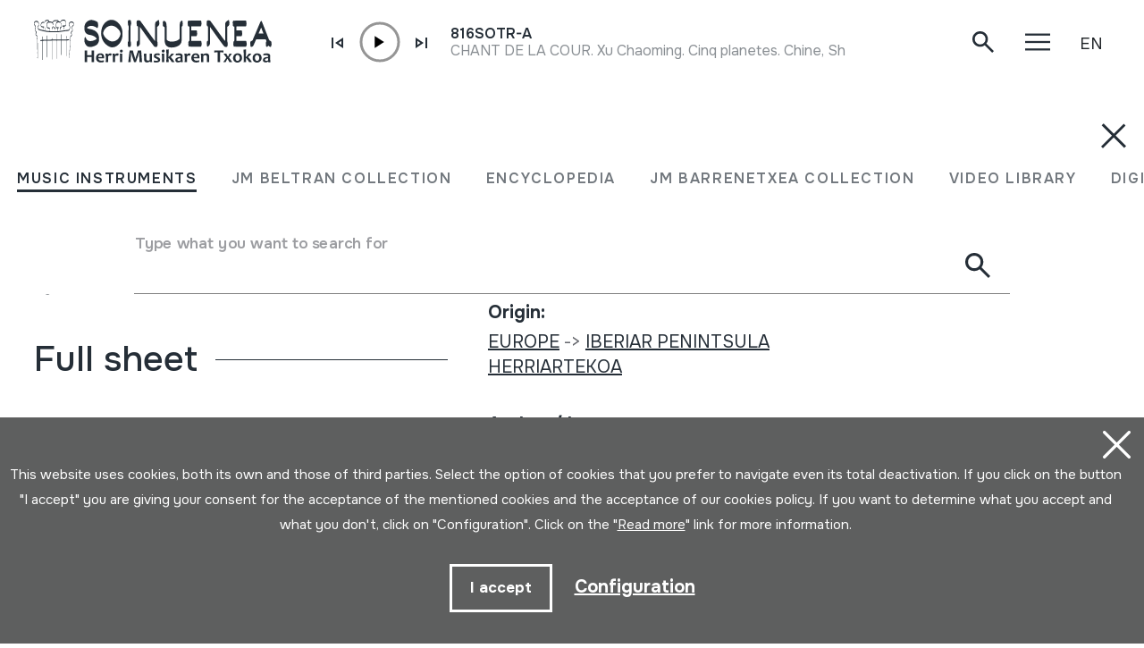

--- FILE ---
content_type: text/html; charset=UTF-8
request_url: https://herrimusika.org/en/en-la-sombra-de-la-utopia/er-41327/
body_size: 14949
content:
<!DOCTYPE html>
<html lang="en">

<head>
  <meta charset="UTF-8" />
  <title>EN LA SOMBRA DE LA UTOP&Iacute;A | Soinuenea Herri Musikaren Txokoa</title>
  <meta name="viewport" content="width=device-width, initial-scale=1, shrink-to-fit=no" />
  <!-- SEO meta -->
  <meta name="description" content="EN LA SOMBRA DE LA UTOP&Iacute;A | Soinuenea Herri Musikaren Txokoa" />

  <!-- Facebook meta -->
  <meta property="og:title" content="EN LA SOMBRA DE LA UTOP&Iacute;A | Soinuenea Herri Musikaren Txokoa" />
  <meta property="og:image"
    content="https://www.soinuenea.eus/files/multimediak/irudiak/haundiak/TAG_Nmultime_VALUE_1.TAG_Tirudi01_VALUE" />
  <meta property="og:url" content="https://www.soinuenea.eus/eu/soinu-tresnak/en-la-sombra-de-la-utopia/er-41327/" />
  <meta property="og:site-name" content="Soinuenea Herri Musikaren Txokoa" />
  <meta property="og:description" content="EN LA SOMBRA DE LA UTOP&Iacute;A | Soinuenea Herri Musikaren Txokoa" />
  <!-- Twitter meta -->
  <meta name="twitter:card" content="summary_large_image" />
  <meta name="twitter:site" content="@soinuenea" />
  <meta name="twitter:creator" content="@soinuenea" />
  <meta name="twitter:title" content="EN LA SOMBRA DE LA UTOP&Iacute;A | Soinuenea Herri Musikaren Txokoa" />
  <meta name="twitter:description" content="EN LA SOMBRA DE LA UTOP&Iacute;A | Soinuenea Herri Musikaren Txokoa" />
  <meta name="twitter:image:src"
    content="https://www.soinuenea.eus/files/multimediak/irudiak/haundiak/TAG_Nmultime_VALUE_1.TAG_Tirudi01_VALUE" />
  <meta name="theme-color" content="#ffffff" />
  <link rel="icon" type="image/png" href="/img/favicon.png" sizes="32x32" />
  <link rel="icon" type="image/png" href="/img/favicon-180x180.png" sizes="180x180" />
  <link rel="apple-touch-icon" href="/img/favicon-180x180.png" />
  <link rel="canonical" href="https://www.soinuenea.eus/eu/soinu-tresnak/en-la-sombra-de-la-utopia/er-41327/" />
  <link rel="alternate" hreflang="eu" href="https://www.soinuenea.eus/eu/soinu-tresnak/en-la-sombra-de-la-utopia/er-41327/" />
  <link rel="alternate" hreflang="es-ES" href="https://www.soinuenea.eus/es/soinu-tresnak/en-la-sombra-de-la-utopia/er-41327/" />
  <link rel="alternate" hreflang="fr" href="https://www.soinuenea.eus/fr/soinu-tresnak/en-la-sombra-de-la-utopia/er-41327/" />
  <link rel="alternate" hreflang="en" href="https://www.soinuenea.eus/en/soinu-tresnak/en-la-sombra-de-la-utopia/er-41327/" />
  <script>
    function loadCSS(href, before, media) {
      "use strict";
      var ss = window.document.createElement("link");
      var ref = before || window.document.getElementsByTagName("script")[0];
      var sheets = window.document.styleSheets;
      ss.rel = "stylesheet";
      ss.href = href;
      ss.media = "only x";
      ref.parentNode.insertBefore(ss, ref);

      function toggleMedia() {
        var defined;
        for (var i = 0; i < sheets.length; i++) {
          if (sheets[i].href && sheets[i].href.indexOf(href) > -1) {
            defined = true;
          }
        }
        if (defined) {
          ss.media = media || "all";
        } else {
          setTimeout(toggleMedia);
        }
      }
      toggleMedia();
      return ss;
    }
    loadCSS("/css/bootstrap.min.css");
    loadCSS("/css/jquery.customselect.css");
    loadCSS("/css/estiloak.css?v=TAG_version_estiloak_VALUE");
    loadCSS("/css/photoswipe.css");
    loadCSS("/css/photoswipe-dynamic-caption-plugin.css");
    loadCSS("/css/theme.css");
    loadCSS("https://fonts.googleapis.com/css2?family=Onest:wght@200;400;500;600;700&display=swap");
    loadCSS("/css/imprimatu.css?v=TAG_version_imprimatu_VALUE", "", "print");
  </script>
  <noscript>
    <link rel="stylesheet" href="/css/bootstrap.min.css" />
    <link rel="stylesheet" href="/css/jquery.customselect.css" />
    <link rel="stylesheet" href="/css/estiloak.css?v=TAG_version_estiloak_VALUE" />
    <link rel="stylesheet" href="/css/photoswipe.css" />
    <link rel="stylesheet" href="/css/photoswipe-dynamic-caption-plugin.css" />
    <link rel="stylesheet" href="/css/theme.css" />
    <link rel="preconnect" href="https://fonts.googleapis.com" />
    <link rel="preconnect" href="https://fonts.gstatic.com" crossorigin />
    <link href="https://fonts.googleapis.com/css2?family=Onest:wght@200;400;500;600;700&display=swap"
      rel="stylesheet" />
    <link href="/css/imprimatu.css?v=TAG_version_imprimatu_VALUE" rel="stylesheet" media="print" />
  </noscript>
  

<!-- Google tag (gtag.js) -->
<script async src="https://www.googletagmanager.com/gtag/js?id=G-Z2634GH5FF"></script>
<script>
  window.dataLayer = window.dataLayer || [];
  function gtag(){dataLayer.push(arguments);}
  gtag('js', new Date());

  gtag('config', 'G-Z2634GH5FF');
</script>


  <link rel="manifest" href="/manifest.json" />
</head>

<body class="header" itemscope itemtype="http://schema.org/WebPage">
  <!-- INICIO Precarga -->
<style>
	#contenido-carga {opacity: 1;transition: opacity 1s; }
	#contenido-carga.ezkutatu {opacity: 0;transition: none}
	#loading {position: fixed;z-index: 100000;margin-top: 0;top: 0;bottom: 0;right: 0;left: 0;background: #fff}
	
	.precarga {-webkit-transition: all 0.5s ease-in-out;-moz-transition: all 0.5s ease-in-out;-o-transition: all 0.5s ease-in-out;-ms-transition: all 0.5s ease-in-out;opacity: 1;visibility: visible}
	.precarga.quitar {opacity: 0;visibility: hidden}
	
		.loader {
	  width: 40px;
	  height: 40px;
	  border-radius: 50%;
	  border: solid 4px;
	  border-color: #000000 #00000010 #00000010;
	  position: relative;
	  animation-name: spin;
	  animation-duration: 1s;
	  animation-iteration-count: infinite;
	  animation-timing-function: linear;
	
	}
	
	@keyframes spin {
	  to {
		transform: rotate(360deg);
	  }
	}
		.loader-wrapper {
			display: flex;
	  flex-wrap: wrap;
	  justify-content: center;
			  width: 100%;
			height: 100%;
		}
		.container-loader {margin: 1.5%;
	  display: inline-flex;
	  justify-content: center;
	  align-items: center;
	  width: 100%;
			height: 100%;
	  background-color: #fff;
	
	}
	</style>
	<script>
		var elements = '<div class="loader-wrapper"><div class="container-loader"><div class="loader"></div></div></div>';
		var precarga = document.createElement('div');
		var body = document.getElementsByTagName('body')[0];
		precarga.id = 'loading';
		precarga.className += "precarga";
		body.className += " sinScroll";
		body.appendChild(precarga);
		precarga.innerHTML = elements;
		window.onload = function presenta() {
				document.getElementById("contenido-carga").classList.remove("ezkutatu");
				precarga.className += " quitar";	
				document.getElementsByTagName('body')[0].classList.remove("sinScroll");
			}
	</script>
	<noscript>
	<style>
		#loading {display: none}
		#contenido-carga.ezkutatu {opacity: 1;visibility: visible}
	</style>
	</noscript>
	<!-- FIN Precarga -->
	
	
	
	
	


  <div id="contenido-carga" class="ezkutatu">
    <p class="visually-hidden"><a href="#contenido" accesskey="c">Skip to content</a></p>
    <div id="bilatzaile">
  <div class="marrak">
    <p>
      <a href="#" id="itxi2"><img src="/img/itxi.svg" /></a>
    </p>
    <div class="inline_nav_wrapper">
      <ul class="nav nav-atalak">
        <li class="nav-item"><a class="nav-link active" aria-current="page" href="#" data-atala="1" data-action="/en/instruments/search/?mo=2">MUSIC INSTRUMENTS</a></li>
        <li class="nav-item"><a class="nav-link" href="#" data-atala="3" data-action="/en/jm-beltran-arginena/search/?mo=2">JM BELTRAN COLLECTION</a></li>
        <li class="nav-item"><a class="nav-link" href="#" data-atala="2" data-action="/en/encyclopedia/search/?mo=2">ENCYCLOPEDIA</a></li>
        <li class="nav-item"><a class="nav-link" href="#" data-atala="4" data-action="/en/jm-barrenetxea/search/?mo=2">JM BARRENETXEA COLLECTION</a></li>
        <li class="nav-item"><a class="nav-link" href="#" data-atala="5" data-action="/en/video-library/search/?mo=2">VIDEO LIBRARY</a></li>
        <li class="nav-item"><a class="nav-link" href="#" data-atala="6" data-action="/en/digital-publications/search/?mo=2">DIGITAL PUBLICATIONS</a></li>
      </ul>
    </div>
    <div id="bila">
      <form class="navbar-form bilatzailea" id="buscador" role="search">
        <div class="form-floating">
          <input type="search" class="form-control" name="hitza" id="hitza" placeholder="" />
          <label class="form-label" for="hitza">Type what you want to search for</label>
          <button type="button" class="btn btn-ezabatu" id="botonx"></button>
          <button type="submit" class="btn bila-lupa"><img src="/img/lupa.svg" /></button>
          <div class="bilaketaren-emaitzak">
            <div id="emaitzak"></div>
          </div>
        </div>
      </form>
    </div>
  </div>
</div>

<div id="menua">
  <div class="burua">
    <div class="container-fluid">
      <div class="row row-header">
        <div class="col-6">
          <p>
            <a href="/en/"><img src="/img/logo.svg" class="logo" /></a>
          </p>
        </div>
        <div class="col-6 text-end">
          <div class="d-flex justify-content-end mt-md-3">
            <div class="lupa">
              <p>
                <a href="#" class="bilatzailea"><img src="/img/lupa.svg" /></a>
              </p>
            </div>

            <div class="marrak">
              <p>
                <a href="#" id="itxi"><img src="/img/itxi.svg" /></a>
              </p>
            </div>

            <div class="dropdown dropdown-hizkuntzak">
              <a class="btn dropdown-toggle" href="#" role="button" data-bs-toggle="dropdown" aria-expanded="false">EN</a>
              <ul class="dropdown-menu">
                <li><a class="dropdown-item" href="/eu/" hreflang="eu">EU</a></li>
                <li><a class="dropdown-item" href="/es/" hreflang="eu">ES</a></li>
                <li><a class="dropdown-item" href="/fr/" hreflang="fr">FR</a></li>
              </ul>
            </div>
          </div>
        </div>
      </div>
    </div>
  </div>
  <div class="container-fluid">
    <div class="row">
      <div class="col-12">
        <div class="accordion" id="accordionBurua">
          <div class="accordion-item">
            <h2 class="accordion-header" id="heading1">
              <button class="accordion-button collapsed" type="button" data-bs-toggle="collapse" data-bs-target="#collapse1" aria-expanded="false" aria-controls="collapse1">Museum</button>
            </h2>
            <div id="collapse1" class="accordion-collapse collapse" aria-labelledby="heading1" data-bs-parent="#accordionBurua">
              <div class="accordion-body">
                <ul class="nav flex-column">
                  <li class="nav-item"><a class="nav-link" href="/en/schedule/a-15/">Schedule</a></li>
<li class="nav-item"><a class="nav-link" href="/en/tickets/a-16/">Tickets</a></li>
<li class="nav-item"><a class="nav-link" href="/en/how-to-get-there/a-23/">How to get there</a></li>
<li class="nav-item"><a class="nav-link" href="/en/exhibition/a-1/">Exhibition</a></li>
<li class="nav-item"><a class="nav-link" href="/en/alternative-options-of-visit/a-5/">Alternative options of visit</a></li>
<li class="nav-item"><a class="nav-link" href="/en/virtual-visit/a-3/">Virtual visit</a></li>
<li class="nav-item"><a class="nav-link" href="/en/audioguide/a-13/">Audioguide</a></li>
<li class="nav-item"><a class="nav-link" href="/en/where-to-eat/a-4/">Where to eat</a></li>

                </ul>
              </div>
            </div>
          </div>
          <div class="accordion-item">
            <h2 class="accordion-header" id="heading2">
              <button class="accordion-button collapsed" type="button" data-bs-toggle="collapse" data-bs-target="#collapse2" aria-expanded="false" aria-controls="collapse2">Agenda & News</button>
            </h2>
            <div id="collapse2" class="accordion-collapse collapse" aria-labelledby="heading2" data-bs-parent="#accordionBurua">
              <div class="accordion-body">
                <ul class="nav flex-column">
                  <li class="nav-item"><a class="nav-link" href="/en/conferences/m-1/">Conferences</a></li>
<li class="nav-item"><a class="nav-link" href="/en/concerts/m-2/">Concerts</a></li>
<li class="nav-item"><a class="nav-link" href="/en/travelling-exhibition/m-3/">Travelling exhibition</a></li>
<li class="nav-item"><a class="nav-link" href="/en/music-school/m-4/">Music school</a></li>
<li class="nav-item"><a class="nav-link" href="/en/others/m-6/">Others</a></li>
<li class="nav-item"><a class="nav-link" href="/en/news/m-8/">News</a></li>

                </ul>
              </div>
            </div>
          </div>
          <div class="accordion-item">
            <h2 class="accordion-header" id="heading3">
              <button class="accordion-button collapsed" type="button" data-bs-toggle="collapse" data-bs-target="#collapse3" aria-expanded="false" aria-controls="collapse3">Foundation</button>
            </h2>
            <div id="collapse3" class="accordion-collapse collapse" aria-labelledby="heading3" data-bs-parent="#accordionBurua">
              <div class="accordion-body">
                <ul class="nav flex-column">
                  <li class="nav-item"><a class="nav-link" href="/en/history/a-6/">History</a></li>
<li class="nav-item"><a class="nav-link" href="/en/objectives/a-7/">Objectives</a></li>
<li class="nav-item"><a class="nav-link" href="/en/oiartzungo-hm-eskola/a-11/">Oiartzungo HM eskola</a></li>
<li class="nav-item"><a class="nav-link" href="/en/projects/a-12/">Projects</a></li>
<li class="nav-item"><a class="nav-link" href="/en/certificates/a-24/">Certificates</a></li>
<li class="nav-item"><a class="nav-link" href="/en/interesting-links/a-10/">Interesting links</a></li>
<li class="nav-item"><a class="nav-link" href="/en/donations/a-25/">Donations</a></li>

                </ul>
              </div>
            </div>
          </div>
          <div class="accordion-item">
            <h2 class="accordion-header" id="heading4">
              <button class="accordion-button collapsed" type="button" data-bs-toggle="collapse" data-bs-target="#collapse4" aria-expanded="false" aria-controls="collapse4">Archive</button>
            </h2>
            <div id="collapse4" class="accordion-collapse collapse" aria-labelledby="heading4" data-bs-parent="#accordionBurua">
              <div class="accordion-body">
                <ul class="nav flex-column">
                  <li class="nav-item"><a class="nav-link" href="/en/collection-of-instruments/a-18/">Collection of instruments</a></li>
<li class="nav-item"><a class="nav-link" href="/en/juan-mari-beltran-arginena-collection/a-19/">Juan Mari Beltran Argi&ntilde;ena collection</a></li>
<li class="nav-item"><a class="nav-link" href="/en/encyclopedia-of-basque-popular-music-instruments/a-20/">Encyclopedia of basque popular music instruments</a></li>
<li class="nav-item"><a class="nav-link" href="/en/jose-mariano-barrenetxea-collection/a-21/">Jose Mariano Barrenetxea collection</a></li>
<li class="nav-item"><a class="nav-link" href="/en/video-library/a-14/">Video library</a></li>
<li class="nav-item"><a class="nav-link" href="/en/digital-publications/a-22/">Digital publications</a></li>
<li class="nav-item"><a class="nav-link" href="/en/research-on-soinuenea/a-17/">Research on Soinuenea</a></li>

                </ul>
              </div>
            </div>
          </div>
          <div class="accordion-item">
            <h2 class="accordion-header" id="heading5">
              <button class="accordion-button collapsed" type="button" data-bs-toggle="collapse" data-bs-target="#collapse5" aria-expanded="false" aria-controls="collapse5">Shop</button>
            </h2>
            <div id="collapse5" class="accordion-collapse collapse" aria-labelledby="heading5" data-bs-parent="#accordionBurua">
              <div class="accordion-body">
                <ul class="nav flex-column">
                  <li class="nav-item"><a class="nav-link" href="/en/net/f-7/">Net</a></li>
<li class="nav-item"><a class="nav-link" href="/en/books/f-1/">Books</a></li>
<li class="nav-item"><a class="nav-link" href="/en/books-pdf/f-2/">Books (pdf)</a></li>
<li class="nav-item"><a class="nav-link" href="/en/cd/f-3/">CD</a></li>
<li class="nav-item"><a class="nav-link" href="/en/dvd/f-4/">DVD</a></li>
<li class="nav-item"><a class="nav-link" href="/en/cdrom/f-5/">CDROM</a></li>
<li class="nav-item"><a class="nav-link" href="/en/musical-instruments/f-6/">Musical instruments</a></li>

                </ul>
              </div>
            </div>
          </div>
          <div class="accordion-item">
            <h2 class="accordion-header" id="heading6">
              <button class="accordion-button collapsed" type="button" data-bs-toggle="collapse" data-bs-target="#collapse6" aria-expanded="false" aria-controls="collapse6">Contact</button>
            </h2>
            <div id="collapse6" class="accordion-collapse collapse" aria-labelledby="heading6" data-bs-parent="#accordionBurua">
              <div class="accordion-body">
                <ul class="nav flex-column">
                  <li class="nav-item">
                    <a class="nav-link" href="/en/contact/">Contact</a>
                  </li>
                  <li class="nav-item nav-item-tel">
                    <span class="nav-link">943 493 578<span>soinuenea@soinuenea.eus</span></span>
                  </li>
                </ul>
                <!-- <dl>
                  <dt>Harremanetan jarri</dt>
                  <dd>943 493 578</dd>
                  <dd></dd>
                </dl> -->
              </div>
            </div>
          </div>
        </div>
      </div>
    </div>
    <div class="marra">
      <div class="row">
        <div class="col-12 col-md-6">
          <ul class="nav">
            <li class="nav-item">
              <a href="https://www.facebook.com/soinuenea" target="_blank" class="nav-link"><span class="glyphicon glyphicon-facebook2"></span><span class="visually-hidden">Facebook</span></a>
            </li>
            <li class="nav-item">
              <a href="https://www.youtube.com/@HerriMusikarenTxokoa" target="_blank" class="nav-link"><span class="glyphicon glyphicon-youtube2"></span><span class="visually-hidden">Youtube</span></a>
            </li>
            <li class="nav-item">
              <a href="https://issuu.com/soinuenea" target="_blank" class="nav-link"><span class="glyphicon glyphicon-issuu2"></span><span class="visually-hidden">Issuu</span></a>
            </li>
            <li class="nav-item">
              <a href="https://vimeo.com/soinuenea" target="_blank" class="nav-link"><span class="glyphicon glyphicon-vimeo2"></span><span class="visually-hidden">Vimeo</span></a>
            </li>
            <li class="nav-item">
              <a href="https://www.flickr.com/photos/herrimusika/" target="Flickr" class="nav-link"><span class="glyphicon glyphicon-flickr2"></span><span class="visually-hidden">Flickr</span></a>
            </li>
            <li class="nav-item">
              <a href="https://soundcloud.com/soinuenea" target="_blank" class="nav-link"><span class="glyphicon glyphicon-soundcloud2"></span><span class="visually-hidden">SoundCloud</span></a>
            </li>
          </ul>
        </div>
        <div class="col-12 col-md-6 d-none d-md-inline-block text-md-end">
          <p class="taldea"><a href="/en/meet-the-soinuenea-working-group/e-53/">Meet the Soinuenea working group</a></p>
        </div>
      </div>
    </div>
  </div>
</div>
<div id="estalkia"></div>
<div id="header" class="burua">
  <div class="container-fluid">
    <div class="row row-header">
      <div class="col-7 col-sm-8 col-md-9 d-flex">
        <a href="/en/"><img src="/img/logo.svg" class="logo" /></a>

        <div class="soinuak">
          <audio id="myAudio" ontimeupdate="onTimeUpdate()">
            <!-- <source src="audio.ogg" type="audio/ogg"> -->
            <source id="source-audio" src="" type="audio/mpeg" />
            Your browser does not support the audio element.
          </audio>

          <div class="player-ctn" id="music-player">
            <div class="infos-ctn">
              <div class="timer">00:00</div>
              <div class="duration">00:00</div>
            </div>

            <div class="btn-ctn" id="play">
              <div class="btn-action first-btn" onclick="previous()">
                <div id="btn-faws-back">
                  <i class="fas fa-step-backward"></i>
                </div>
              </div>
              <!-- <div class="btn-action" onclick="rewind()">
                <div id="btn-faws-rewind">
                  <i class="fas fa-backward"></i>
                </div>
              </div> -->
              <div class="soporte-play">
                <div class="btn-action play" onclick="toggleAudio()">
                  <div id="btn-faws-play-pause">
                    <i class="fas fa-play" id="icon-play"></i>
                    <i class="fas fa-pause" id="icon-pause" style="display: none"></i>
                  </div>
                </div>

                <svg id="progress-ring" width="50" height="50" style="transform: rotate(-90deg)">
                  <circle class="progress-ring__circle" stroke="#959595" stroke-width="3" fill="#ffffff" r="21" cx="25" cy="25" />
                  <circle class="progress-ring__circle-animated" stroke="#E1740F" stroke-width="3" fill="transparent" r="21" cx="25" cy="25" />
                </svg>
              </div>

              <!-- <div class="btn-play" onclick="forward()">
                <div id="btn-faws-forward">
                  <i class="fas fa-forward"></i>
                </div>
              </div> -->
              <div class="btn-action" onclick="next()">
                <div id="btn-faws-next">
                  <i class="fas fa-step-forward"></i>
                </div>
              </div>

              <div class="title"></div>

              <div class="btn-mute" id="toggleMute" onclick="toggleMute()">
                <div id="btn-faws-volume">
                  <i id="icon-vol-up" class="fas fa-volume-up"></i>
                  <i id="icon-vol-mute" class="fas fa-volume-mute" style="display: none"></i>
                </div>
              </div>
            </div>

            <div class="playlist-ctn" id="playlist"></div>
          </div>
        </div>
      </div>
      <div class="col-5 col-sm-4 col-md-3 text-end">
        <div class="d-flex justify-content-end mt-md-3">
          <div class="lupa">
            <p>
              <a href="#" class="bilatzailea"><img src="/img/lupa.svg" /></a>
            </p>
          </div>

          <div class="marrak">
            <p>
              <a href="#" id="marrak"><img src="/img/marrak.svg" /></a>
            </p>
          </div>

          <div class="dropdown dropdown-hizkuntzak">
            <a class="btn dropdown-toggle" href="#" role="button" data-bs-toggle="dropdown" aria-expanded="false">EN</a>
            <ul class="dropdown-menu">
              <li><a class="dropdown-item" href="/eu/soinu-tresnak/en-la-sombra-de-la-utopia/er-41327/" hreflang="eu">EU</a></li>
              <li><a class="dropdown-item" href="/es/soinu-tresnak/en-la-sombra-de-la-utopia/er-41327/" hreflang="eu">ES</a></li>
              <li><a class="dropdown-item" href="/fr/soinu-tresnak/en-la-sombra-de-la-utopia/er-41327/" hreflang="fr">FR</a></li>
            </ul>
          </div>
        </div>
      </div>
    </div>
  </div>
</div>
<script>
  var listAudio = [
    {
      audio: "816SOTR-A",
      name: "<p>CHANT DE LA COUR. Xu Chaoming. Cinq planetes. Chine, Sheng. CP 023922.</p>",
      file: "https://www.soinuenea.eus/files/multimediak/audioak/10057_2.mp3",
      duration: "",
    },    {
      audio: "TABLA (audioa)",
      name: "<p>TABLA. Recorded by the Groupe de Recherches Musicales (I.N.A.). Le Chant du Monde. LDX 274 675</p>",
      file: "https://www.soinuenea.eus/files/multimediak/audioak/3900_2.mp3",
      duration: "",
    },    {
      audio: "CA&Ntilde;A; Kanabera (audioa)",
      name: "FANDANGOA. Juan Mari Beltran. Oiartzun, 1999.",
      file: "https://www.soinuenea.eus/files/multimediak/audioak/5561_2.mp3",
      duration: "",
    },    {
      audio: "460SOTR-A",
      name: "<p>JOALDIA. Amara Berri eskolako haurrak. Oiartzun, 2004.</p>",
      file: "https://www.soinuenea.eus/files/multimediak/audioak/9929_2.mp3",
      duration: "",
    },    {
      audio: "ADARRA (audioa)",
      name: "<p>Adarra joaldia. Juan Mari Beltran. Oiartzun, 2005.</p><p>Recorded with this music instrument.</p>",
      file: "https://www.soinuenea.eus/files/multimediak/audioak/3695_2.mp3",
      duration: "",
    },
    // {
    //   audio: "Txontxolotordoa",
    //   name: "Juan Mari Beltran",
    //   file: "/files/multimediak/audioak/3428_2.mp3",
    //   duration: "00:26",
    // },
    // {
    //   audio: "Biolina",
    //   name: "Aitor Esteban",
    //   file: "/files/multimediak/audioak/3156_2.mp3",
    //   duration: "00:16",
    // },
    // {
    //   audio: "Txirula",
    //   name: "Iñigo Egia",
    //   file: "/files/multimediak/audioak/3210_2.mp3",
    //   duration: "00:24",
    // },
  ];
</script>
<script src="/js/musika.js"></script>

    <!-- INICIO Cuerpo -->

    <div class="container-fluid">
      <section role="main" id="contenido">
        <div class="row">
          <div class="col-12 col-lg-5">
            <div class="sidebar">
              <header>
                <h1><span><a href="/en/instruments/search/?gog=1">Music instruments</a></span>EN LA SOMBRA DE LA UTOP&Iacute;A
                </h1>
              </header>
              <div class="card">

<dl class="card-text">
  <dt>Author</dt>
  <dd>Javier Bergia; Luis Delgado; Javier Paxari&ntilde;o; Luis Paniagua; Amancio Prada; Joaqu&iacute; D&iacute;az&nbsp;</dd>
</dl>


                <dl class="card-text">
                  <dt>Type of music instrument</dt>
                  <dd><a href="/en/soinu-tresnak/bilatu/?k1=101-0-0">Denetarik</a>&nbsp;</dd>
                </dl>

<!--INICIO_CON_Njatorr1_2->
                <dl class="card-text">
                  <dt>Origin</dt>
                  <dd><a href="/en/soinu-tresnak/bilatu/?j1=1">EUROPE</a> -> <a href="/en/soinu-tresnak/bilatu/?j1=1&j2=1-23">IBERIAR PENINTSULA</a><br /><a href="/en/soinu-tresnak/bilatu/?j1=7">HERRIARTEKOA</a>&nbsp;</dd>
                </dl>
<!-FIN_CON_Njatorr1_2-->
<!--INICIO_CON_Nmateria_2->
                <dl class="card-text">
                  <dt>Materials</dt>
                  <dd><a href="/en/soinu-tresnak/bilatu/?ma="></a><br />&nbsp;</dd>
                </dl>
<!-FIN_CON_Nmateria_2-->
              </div>

              <ul class="nav nav-media flex-column" id="nav-media">
                
                
                
                
                
                <li class="nav-item"><a class="nav-link" href="#atala-fitxa"><span>Full sheet</span></a></li>
              </ul>

              <!-- <p><a href="#" class="btn btn-jeitsi">Dokumentua jeitsi (.pdf)</a></p> -->
            </div>
          </div>

          <div class="col-12 col-lg-7">
            <article class="edukia">
              <div data-bs-spy="scroll" data-bs-target="#nav-media" data-bs-smooth-scroll="true" tabindex="0">
                
                
                
                
                

                <section id="atala-fitxa" class="section-atala">
                  <header>
                    <h2 class="d-lg-none">Full sheet</h2>
                  </header>
                  <article>
                    <div class="card">
                      <dl class="bilduma-ikusi">

                        
                        <div>
                          <dt>Collection type:</dt>
                          <dd><a href="/en/soinu-tresnak/bilatu/?b1=1">Library</a>&nbsp;</dd>
                        </div>
                        
                        
                        
                        <div>
                          <dt>Number:</dt>
                          <dd>1273&nbsp;</dd>
                        </div>
                        
                        
                        <div>
                          <dt>Origin:</dt>
                          <dd><a href="/en/soinu-tresnak/bilatu/?j1=1">EUROPE</a> -> <a href="/en/soinu-tresnak/bilatu/?j1=1&j2=1-23">IBERIAR PENINTSULA</a><br /><a href="/en/soinu-tresnak/bilatu/?j1=7">HERRIARTEKOA</a>&nbsp;</dd>
                        </div>
                        
                        
                        <div>
                          <dt>Author / Interpreter:</dt>
                          <dd>Javier Bergia; Luis Delgado; Javier Paxari&ntilde;o; Luis Paniagua; Amancio Prada; Joaqu&iacute; D&iacute;az&nbsp;</dd>
                        </div>
                        
                        
                        
                        <div>
                          <dt>Classification:</dt>
                          <dd><a href="/en/soinu-tresnak/bilatu/?k1=101-0-0">Denetarik</a>&nbsp;</dd>
                        </div>
                        
                        
                        <div>
                          <dt>Edition data:</dt>
                          <dd>Mandala Ediciones; 2011; M-43415-2011&nbsp;</dd>
                        </div>
                        
                        
                        
                        <div>
                          <dt>Location:</dt>
                          <dd>Fonoteka XI&nbsp;</dd>
                        </div>
                        
                        <!--INICIO_CON_Neskurap-><dt>Eskurapena:</dt><dd>&nbsp;</dd><!-FIN_CON_Neskurap-->
                        
                        
                        
                        
                        <div>
                          <dt>Content:</dt>
                          <dd><p>Pr&oacute;logo. Joaqu&iacute;n D&iacute;az</p><p>Javier Bergia: &quot;Quiz&aacute;s lo he so&ntilde;ado&quot;</p><p>Luis Delgado: &quot;La selva ut&oacute;pica&quot;</p><p>Javier Paxari&ntilde;o: &quot;Oniria&quot;</p><p>En la sombra de la Utop&iacute;a (citas)</p><p>Cr&eacute;ditos</p><p>Utop&iacute;a - Discursos</p><p>Olas</p><p>Instrumentarium</p>&nbsp;</dd>
                        </div>
                        
                        
                        
                        <div>
                          <dt>Format:</dt>
                          <dd>CD; Book&nbsp;</dd>
                        </div>
                        
                        
                        
                        <div>
                          <dt>Type of music:</dt>
                          <dd>Bestelakoa<br />&nbsp;</dd>
                        </div>
                        
                        
                        
                        
                      </dl>

                      <div class="accordion" id="accordionTresna">
                        
                        
                        
                        
                      </div>

                    </div>
                  </article>
                </section>
              </div>
            </article>
            <footer>
              <div id="social">
                <h2>Partekatu</h2>
                <a href="https://wa.me/?text=https://www.soinuenea.eus/eu/soinu-tresnak/en-la-sombra-de-la-utopia/er-41327/" title="Share on  Whatsapp"
                  class="social" target="_blank"
                  style="display: inline-block; border-radius: 26px; line-height: 26px; height: 26px; width: 26px; text-align: center">
                  <svg width="20" height="20" viewBox="0 0 20 20" fill="none" xmlns="http://www.w3.org/2000/svg">
                    <path
                      d="M10.0127 0C4.50616 0 0.0234867 4.47837 0.0214865 9.98438C0.0204864 11.7444 0.481516 13.4626 1.3556 14.9766L0 20L5.23293 18.7637C6.69207 19.5597 8.33467 19.9775 10.0068 19.9785H10.0107C15.5163 19.9785 19.997 15.4991 20 9.99414C20.002 7.32514 18.964 4.81573 17.0778 2.92773C15.1917 1.04073 12.685 0.001 10.0127 0ZM10.0107 2C12.1469 2.001 14.1545 2.8338 15.6636 4.3418C17.1728 5.8518 18.0018 7.85819 17.9998 9.99219C17.9978 14.3962 14.4152 17.9785 10.0088 17.9785C8.67566 17.9775 7.35512 17.6428 6.19201 17.0078L5.51812 16.6406L4.7739 16.8164L2.80496 17.2812L3.28548 15.4961L3.50229 14.6953L3.08819 13.9766C2.39012 12.7686 2.02068 11.3874 2.02168 9.98438C2.02368 5.58238 5.60731 2 10.0107 2ZM6.47719 5.375C6.31018 5.375 6.04014 5.4375 5.81111 5.6875C5.58209 5.9365 4.93603 6.53958 4.93603 7.76758C4.93603 8.99558 5.83065 10.1826 5.95566 10.3496C6.07967 10.5156 7.6825 13.1152 10.2197 14.1152C12.328 14.9462 12.7561 14.7822 13.2142 14.7402C13.6722 14.6992 14.6919 14.1377 14.8999 13.5547C15.1079 12.9717 15.1084 12.4702 15.0464 12.3672C14.9844 12.2632 14.8179 12.2012 14.5678 12.0762C14.3188 11.9512 13.0916 11.3486 12.8626 11.2656C12.6336 11.1826 12.466 11.1406 12.3 11.3906C12.134 11.6406 11.6569 12.2012 11.5109 12.3672C11.3649 12.5342 11.2198 12.5566 10.9698 12.4316C10.7198 12.3056 9.9159 12.0414 8.96181 11.1914C8.21974 10.5304 7.71902 9.71484 7.573 9.46484C7.42799 9.21584 7.55933 9.07908 7.68434 8.95508C7.79635 8.84308 7.93241 8.66358 8.05743 8.51758C8.18144 8.37158 8.22444 8.26756 8.30745 8.10156C8.39046 7.93556 8.34797 7.78906 8.28596 7.66406C8.22396 7.53906 7.73838 6.3065 7.51636 5.8125C7.32934 5.3975 7.13182 5.38786 6.9538 5.38086C6.80879 5.37486 6.64321 5.375 6.47719 5.375Z"
                      fill="#252E37" />
                  </svg>
                </a>
                <a href="https://www.linkedin.com/sharing/share-offsite/?url=https://www.soinuenea.eus/eu/soinu-tresnak/en-la-sombra-de-la-utopia/er-41327/"
                  title="Share on  Linkedin" class="social" target="_blank"
                  style="display: inline-block; border-radius: 26px; line-height: 26px; height: 26px; width: 26px; text-align: center">
                  <svg width="20" height="19" viewBox="0 0 20 19" fill="none" xmlns="http://www.w3.org/2000/svg">
                    <path
                      d="M2.36563 0C0.886996 0 0 0.916196 0 2.1362C0 3.3562 0.887104 4.26892 2.21735 4.26892C3.69599 4.26892 4.58298 3.3562 4.58298 2.1362C4.58298 0.916196 3.69588 0 2.36563 0ZM0.117944 6.55101V19H4.47178V6.55101H0.117944ZM8.06403 6.55101V19H12.4179V12.1954C12.4179 10.1698 13.82 9.87861 14.2409 9.87861C14.6619 9.87861 15.7877 10.3139 15.7877 12.1954V19H20V12.1954C20 8.28822 18.3156 6.55101 16.2089 6.55101C14.1023 6.55101 12.9786 7.27405 12.4179 8.28775V6.55101H8.06403Z"
                      fill="#252E37" />
                  </svg>
                </a>
                <a href="http://twitter.com/share?url=https://www.soinuenea.eus/eu/soinu-tresnak/en-la-sombra-de-la-utopia/er-41327/"
                  title="Share on  Twitter" class="social" target="_blank"
                  style="display: inline-block; border-radius: 26px; line-height: 26px; height: 26px; width: 26px; text-align: center"><svg
                    width="19" height="16" viewBox="0 0 19 16" fill="none" xmlns="http://www.w3.org/2000/svg">
                    <path
                      d="M0 0L6.91238 9.01389L0.363409 16H2.93581L8.06349 10.5156L12.2684 16H19L11.7699 6.55556L17.8984 0H15.3659L10.6226 5.05556L6.75255 0H0ZM3.74064 1.77778H5.73653L15.2613 14.2222H13.2825L3.74064 1.77778Z"
                      fill="#252E37" /></svg>
                </a>
                <a href="http://www.facebook.com/sharer.php?u=https://www.soinuenea.eus/eu/soinu-tresnak/en-la-sombra-de-la-utopia/er-41327/"
                  title="Share on  Facebook" class="social" target="_blank"
                  style="display: inline-block; border-radius: 26px; line-height: 26px; height: 26px; width: 26px; text-align: center">
                  <svg width="10" height="19" viewBox="0 0 10 19" fill="none" xmlns="http://www.w3.org/2000/svg">
                    <path
                      d="M10 6.65004H6.65083V4.75004C6.65083 3.76965 6.73064 3.15215 8.13587 3.15215H9.91069V0.131159C9.04703 0.0418593 8.17862 -0.00184062 7.30926 5.93748e-05C4.73159 5.93748e-05 2.85036 1.5742 2.85036 4.4641V6.65004H0V10.45L2.85036 10.4491V19H6.65083V10.4472L9.5639 10.4462L10 6.65004Z"
                      fill="#252E37" />
                  </svg>
                </a>
                <a href="mailto:?Subject=Simple Share Buttons&amp;Body=Ésto%20te%20puede%20interesar:%20 https://www.soinuenea.eus/eu/soinu-tresnak/en-la-sombra-de-la-utopia/er-41327/"
                  title="Enviar por correo" class="social"
                  style="display: inline-block; border-radius: 26px; line-height: 26px; height: 26px; width: 26px; text-align: center">
                  <svg width="21" height="16" viewBox="0 0 21 16" fill="none" xmlns="http://www.w3.org/2000/svg">
                    <path
                      d="M0.586758 5.02686C2.66343 6.14151 4.68139 7.22422 6.69856 8.30692C7.50402 8.73941 8.30636 9.17636 9.11573 9.60141C10.2327 10.1877 11.3568 10.1848 12.4675 9.59101C15.1696 8.14641 17.8678 6.69513 20.5675 5.24756C20.6896 5.18216 20.8141 5.12197 20.9988 5.02834C20.9988 5.2156 20.9988 5.34713 20.9988 5.47941C20.9981 7.97996 20.9988 10.4813 20.9957 12.9818C20.9941 14.3722 20.0634 15.2438 18.5926 15.2431C13.3896 15.2416 8.18659 15.2431 2.98279 15.2423C1.47832 15.2423 0.567189 14.3811 0.566406 12.958C0.567189 10.4322 0.567189 7.90639 0.567972 5.38132C0.567972 5.28471 0.577365 5.18885 0.586758 5.0276V5.02686Z"
                      fill="#252E37" />
                    <path
                      d="M10.7911 0.648643C13.4343 0.648643 16.0783 0.64782 18.7215 0.649467C19.8196 0.650291 20.7056 1.34799 20.9664 2.40155C21.0316 2.66514 21.0175 2.84142 20.7441 3.00205C17.6642 4.81178 14.5937 6.63965 11.5193 8.46009C11.0221 8.75417 10.5225 8.74346 10.0269 8.45021C6.965 6.63717 3.90472 4.8192 0.836579 3.01523C0.556943 2.8513 0.527095 2.66596 0.600931 2.38342C0.872712 1.34634 1.74697 0.653586 2.82152 0.651938C5.47806 0.64782 8.1346 0.650291 10.7911 0.650291V0.648643Z"
                      fill="#252E37" />
                  </svg>
                </a>
              </div>
            </footer>
          </div>
        </div>
      </section>
    </div>

    
    <div class="oina-grisa">
      <div class="guztira">Elementua: 1294 of 15816</div>
      <div class="flex-grisa">
		
        <a class="thumb-grisa" href="/en/instruments/1ere-valse-boston/er-41328/">
          <span  class="arrow-grisa"><img src="/img/arrow.svg" /></span>
          <div class="irudi-grisa">
            <p><img src="https://www.soinuenea.eus/files/multimediak/irudiak/haundiak/8682_1.jpg" /></p>
            <p>1ere Valse Boston</p>
          </div>
        </a>
	 

    
        <a class="thumb-grisa" href="/en/instruments/en-la-sombra-de-la-utopia/er-41326/">
          <div class="irudi-grisa">
            <p><img src="https://www.soinuenea.eus/files/multimediak/irudiak/haundiak/8681_1.jpg" /></p>
            <p>EN LA SOMBRA DE LA UTOP&Iacute;A</p>
          </div>
          <span class="arrow-grisa"><img src="/img/arrow.svg" /></span>
        </a>
   
      </div>
    </div>
    

    <!-- FIN Cuerpo -->
    <footer role="contentinfo">
  <div id="footer">
    <div class="container-fluid">
      <div class="row">
        <div class="col-12">
          <p><img src="/img/logo-oina.svg" class="logo-oina" /></p>
        </div>
      </div>
      <div class="row">
        <div class="col-12 col-xl-6">
          <div class="row">
            <div class="col-12 col-md-6">
              <h2>Contact</h2>
              <p>
                943 493 578<br />
                soinuenea@soinuenea.eus
              </p>
              <p>Tornola kalea, 6 - 20180 OIARTZUN</p>

              <p><a href="https://www.google.com/maps/place/Soinuenea+Fundazioa/@43.2882979,-1.8408869,17z/data=!3m1!4b1!4m6!3m5!1s0xd51a8244ced5619:0x95307db3bb29735d!8m2!3d43.288294!4d-1.838312!16s%2Fg%2F11clsz3j3d?entry=ttu" target="_blank" class="maps">View on Google Maps</a></p>

              <ul class="nav">
                <li class="nav-item">
                  <a href="https://www.facebook.com/soinuenea" target="_blank" class="nav-link"><span class="glyphicon glyphicon-facebook"></span><span class="visually-hidden">Facebook</span></a>
                </li>
                <li class="nav-item">
                  <a href="https://www.youtube.com/@HerriMusikarenTxokoa" target="_blank" class="nav-link"><span class="glyphicon glyphicon-youtube"></span><span class="visually-hidden">Youtube</span></a>
                </li>
                <li class="nav-item">
                  <a href="https://issuu.com/soinuenea" target="_blank" class="nav-link"><span class="glyphicon glyphicon-issuu"></span><span class="visually-hidden">Issuu</span></a>
                </li>
                <li class="nav-item">
                  <a href="https://vimeo.com/soinuenea" target="_blank" class="nav-link"><span class="glyphicon glyphicon-vimeo"></span><span class="visually-hidden">Vimeo</span></a>
                </li>
                <li class="nav-item">
                  <a href="https://www.flickr.com/photos/herrimusika/" target="Flickr" class="nav-link"><span class="glyphicon glyphicon-flickr"></span><span class="visually-hidden">Flickr</span></a>
                </li>
                <li class="nav-item">
                  <a href="https://soundcloud.com/soinuenea" target="_blank" class="nav-link"><span class="glyphicon glyphicon-soundcloud"></span><span class="visually-hidden">SoundCloud</span></a>
                </li>
              </ul>

              <p><a href="/en/contact/" class="btn btn-harremana">Contact</a></p>
            </div>
            <div class="col-12 col-md-6">
              <h2>Schedule</h2>
              <dl class="ordutegia">
                <dt>Morning (Tuesday to Saturday)</dt>
                <dd>10am - 2pm</dd>
                <dt>Afternoon (Wednesday to Saturday)</dt>
                <dd>3pm - 6pm</dd>
              </dl>
            </div>
          </div>
        </div>

        <div class="col-12 col-xl-6">
          <!-- <h2>Harpidetu zaitez gure buletinara <span>jardunaldi guztien berri izateko</span></h2> -->
          <script>
            function mailchimp() {
              var aux = document.forms["mc-embedded-subscribe-form"].politika.checked;
              //alert(aux);
              if (!aux) alert("Privacy policy onartu behar duzu.");
              else document.forms["mc-embedded-subscribe-form"].submit();
              return 0;
            }
          </script>

          <form action="//eus.us10.list-manage.com/subscribe/post?u=65f426efb37ee1db44227606f&amp;id=bd775bd17b" method="post" id="mc-embedded-subscribe-form" name="mc-embedded-subscribe-form" target="_blank" novalidate>
            <fieldset>
              <legend>Subscribe to our newsletter to be informed of all events</legend>
              <div class="formularioa">
                <div class="row g-3">
                  <div class="form-floating col-12 col-md-6">
                    <input type="text" class="form-control" name="FNAME" id="mce-FNAME" placeholder="Name" />
                    <label class="" for="FNAME">Name</label>
                  </div>
                  <div class="form-floating col-12 col-md-6">
                    <input type="email" class="form-control" name="EMAIL" id="mce-EMAIL" placeholder="Emaila" />
                    <label class="" for="EMAIL">Email</label>
                  </div>
                </div>

                <div class="form-check pribatutasun">
                  <input type="checkbox" name="politika" id="politika" class="form-check-input" value="1" />
                  <label for="politika" class="form-check-label">I have read and accepted the <a href="/en/privacy-policy/e-38/" class="azpimarratua">Privacy policy</a>.</label>
                </div>

                <div class="col-auto">
                  <button type="button" class="btn btn-harpidetu" onClick="mailchimp();">Subscribe</button>
                </div>
              </div>
            </fieldset>
          </form>
        </div>
      </div>
      <div class="row d-none d-xl-flex row-menua">
        <div class="menu-oina">
          <h2>Museum</h2>
          <ul class="nav flex-column">
            <li class="nav-item"><a class="nav-link" href="/en/schedule/a-15/">Schedule</a></li>
<li class="nav-item"><a class="nav-link" href="/en/tickets/a-16/">Tickets</a></li>
<li class="nav-item"><a class="nav-link" href="/en/how-to-get-there/a-23/">How to get there</a></li>
<li class="nav-item"><a class="nav-link" href="/en/exhibition/a-1/">Exhibition</a></li>
<li class="nav-item"><a class="nav-link" href="/en/alternative-options-of-visit/a-5/">Alternative options of visit</a></li>
<li class="nav-item"><a class="nav-link" href="/en/virtual-visit/a-3/">Virtual visit</a></li>
<li class="nav-item"><a class="nav-link" href="/en/audioguide/a-13/">Audioguide</a></li>
<li class="nav-item"><a class="nav-link" href="/en/where-to-eat/a-4/">Where to eat</a></li>

          </ul>
        </div>
        <div class="menu-oina">
          <h2>Agenda & News</h2>
          <ul class="nav flex-column">
            <li class="nav-item"><a class="nav-link" href="/en/conferences/m-1/">Conferences</a></li>
<li class="nav-item"><a class="nav-link" href="/en/concerts/m-2/">Concerts</a></li>
<li class="nav-item"><a class="nav-link" href="/en/travelling-exhibition/m-3/">Travelling exhibition</a></li>
<li class="nav-item"><a class="nav-link" href="/en/music-school/m-4/">Music school</a></li>
<li class="nav-item"><a class="nav-link" href="/en/others/m-6/">Others</a></li>
<li class="nav-item"><a class="nav-link" href="/en/news/m-8/">News</a></li>

          </ul>
        </div>
        <div class="menu-oina">
          <h2>Foundation</h2>
          <ul class="nav flex-column">
            <li class="nav-item"><a class="nav-link" href="/en/history/a-6/">History</a></li>
<li class="nav-item"><a class="nav-link" href="/en/objectives/a-7/">Objectives</a></li>
<li class="nav-item"><a class="nav-link" href="/en/oiartzungo-hm-eskola/a-11/">Oiartzungo HM eskola</a></li>
<li class="nav-item"><a class="nav-link" href="/en/projects/a-12/">Projects</a></li>
<li class="nav-item"><a class="nav-link" href="/en/certificates/a-24/">Certificates</a></li>
<li class="nav-item"><a class="nav-link" href="/en/interesting-links/a-10/">Interesting links</a></li>
<li class="nav-item"><a class="nav-link" href="/en/donations/a-25/">Donations</a></li>

          </ul>
        </div>
        <div class="menu-oina">
          <h2>Archive</h2>
          <ul class="nav flex-column">
            <li class="nav-item"><a class="nav-link" href="/en/collection-of-instruments/a-18/">Collection of instruments</a></li>
<li class="nav-item"><a class="nav-link" href="/en/juan-mari-beltran-arginena-collection/a-19/">Juan Mari Beltran Argi&ntilde;ena collection</a></li>
<li class="nav-item"><a class="nav-link" href="/en/encyclopedia-of-basque-popular-music-instruments/a-20/">Encyclopedia of basque popular music instruments</a></li>
<li class="nav-item"><a class="nav-link" href="/en/jose-mariano-barrenetxea-collection/a-21/">Jose Mariano Barrenetxea collection</a></li>
<li class="nav-item"><a class="nav-link" href="/en/video-library/a-14/">Video library</a></li>
<li class="nav-item"><a class="nav-link" href="/en/digital-publications/a-22/">Digital publications</a></li>
<li class="nav-item"><a class="nav-link" href="/en/research-on-soinuenea/a-17/">Research on Soinuenea</a></li>

          </ul>
        </div>
        <div class="menu-oina">
          <h2>Shop</h2>
          <ul class="nav flex-column">
            <li class="nav-item"><a class="nav-link" href="/en/net/f-7/">Net</a></li>
<li class="nav-item"><a class="nav-link" href="/en/books/f-1/">Books</a></li>
<li class="nav-item"><a class="nav-link" href="/en/books-pdf/f-2/">Books (pdf)</a></li>
<li class="nav-item"><a class="nav-link" href="/en/cd/f-3/">CD</a></li>
<li class="nav-item"><a class="nav-link" href="/en/dvd/f-4/">DVD</a></li>
<li class="nav-item"><a class="nav-link" href="/en/cdrom/f-5/">CDROM</a></li>
<li class="nav-item"><a class="nav-link" href="/en/musical-instruments/f-6/">Musical instruments</a></li>

          </ul>
        </div>
      </div>

      <div class="row row-logoak">
        <div class="col-12 col-lg-3 col-xxl-6"><img src="/img/logo-cc.svg" class="logo-oina logo-cc" /></div>
        <div class="col-4 col-lg-3 col-xxl-2 text-lg-end"><img src="/img/logo-auzolana.svg" class="logo-oina" /></div>
        <div class="col-4 col-lg-3 col-xxl-2 text-lg-end"><img src="/img/logo-etorkizuna.svg" class="logo-oina" /></div>
        <div class="col-4 col-lg-3 col-xxl-2 text-lg-end"><img src="/img/logo-oiartzun.svg" class="logo-oina" /></div>
      </div>
      <div class="row">
        <div class="col-12 col-md-9">
          <ul class="nav nav-legala">
            <li class="nav-item"><a class="nav-link" href="/en/conditions-for-use/e-39/">Conditions for use</a></li>
            <li class="nav-item"><a class="nav-link" href="/en/privacy-policy/e-38/">Privacy policy</a></li>
            <li class="nav-item"><a class="nav-link" href="/en/cookies-policy/e-40/">Cookies policy</a></li>
          </ul>
        </div>
        <div class="col-12 col-md-3">
          <p class="lotura"><a href="https://www.lotura.com" target="_blank">Developed by Lotura</a></p>
        </div>
      </div>
    </div>
  </div>
</footer>


<!-- Google tag (gtag.js) -->
<script async src="https://www.googletagmanager.com/gtag/js?id=G-Z2634GH5FF"></script>
<script>
  window.dataLayer = window.dataLayer || [];
  function gtag(){dataLayer.push(arguments);}
  gtag('js', new Date());

  gtag('config', 'G-Z2634GH5FF');
</script>



<div class="identity-noticebar edge" id="layer_cookie">
  <a href="#" class="delete-cookies" id="cerrarnoticebar_x"></a>
  <div class="identity-noticebar-content">
    <span class="notice">This website uses cookies, both its own and those of third parties. Select the option of cookies that you prefer to navigate even its total deactivation. If you click on the button "I accept" you are giving your consent for the acceptance of the mentioned cookies and the acceptance of our cookies policy. If you want to determine what you accept and what you don't, click on "Configuration". Click on the "<a href="https://www.soinuenea.eus/en/cookies-policy/e-40/" target="_blank">Read more</a>" link for more information. </span>
    <div class="well-cookiebutton">
      <a id="cerrarnoticebar" target="_blank" class="btn-cookie">I accept</a>
      <!--<a  id="rechazar" target="_blank"  class="btn-cookie">Rechazar</a>-->
      <a href="#" id="configurar" class="btn-configurar">Configuration</a>
    </div>
  </div>
</div>
<div class="itzala-configurar"></div>
<div class="well-configurar">
  <a href="#" id="cerrar_configurar" class="delete-cookies"></a>
  <h2>Types of cookies</h2>
  <form>
    <div id="lista-cookies">
      <div class="lista-cookies">
        <h3>Analysis or measurement cookies</h3>
        <div class="onoffswitch">
          <input type="checkbox" name="opcion_analitica" class="onoffswitch-checkbox" id="opcion_analitica" tabindex="0" />
          <label class="onoffswitch-label" for="opcion_analitica">
            <span class="onoffswitch-inner"></span>
            <span class="onoffswitch-switch"></span>
          </label>
        </div>
        <p>These are the cookies that allow us to track and analyze user behavior on our website in order to make improvements based on the analysis of usage data made by users of the service.</p>
      </div>
      <div class="lista-cookies">
        <h3>Cookies for sharing on social networks</h3>
        <div class="onoffswitch">
          <input type="checkbox" name="opcion_addthis" class="onoffswitch-checkbox" id="opcion_addthis" tabindex="0" />
          <label class="onoffswitch-label" for="opcion_addthis">
            <span class="onoffswitch-inner"></span>
            <span class="onoffswitch-switch"></span>
          </label>
        </div>
      </div>
      <p>We use some social media sharing add-ons, to allow you to share certain pages of our website on social networks. These add-ons set cookies so that you can correctly see how many times a page has been shared.</p>
    </div>
    <button type="button" class="btn-guardarcookie" id="btn-guardarcookie">Modify configuration</button>
  </form>
</div>
<style>
  .well-configurar {
    transition: all 0.5s ease;
    background: #5e5f5f;
    width: 100%;
    max-width: 600px;
    position: fixed;
    left: 0;
    top: 0;
    height: 100%;
    overflow-y: auto;
    visibility: hidden;
    opacity: 0;
    color: #fff;
    padding: 50px 30px 30px 30px;
    z-index: 100000000;
    left: -100%;
  }

  .itzala-configurar {
    display: block;
    position: fixed;
    left: 0;
    top: 0;
    right: 0;
    bottom: 0;
    width: 100%;
    height: 100%;
    background: rgba(0, 0, 0, 0.5);
    z-index: 99999999;
    left: -100%;
  }

  .well-configurar h2 {
    position: relative;
    left: 1px;
    font-size: 4rem;
    margin-bottom: 30px;
    right: auto;
    color: #fff !important;
    text-align: left !important;
  }

  .well-configurar p {
    margin-bottom: 30px;
  }

  .link-cookie {
    color: #fff;
    text-decoration: underline;
  }

  .link-cookie:hover {
    color: #fff;
    text-decoration: none;
  }

  .identity-noticebar {
    padding-top: 45px;
    background: #5e5f5f;
    min-height: 30px;
    width: 100%;
    margin: auto;
    display: none;
    position: fixed;
    bottom: 0;
    left: 0;
    z-index: 10000000 !important;
    transition: all 0.5s ease;
  }

  .mostrar-configurador .identity-noticebar {
    display: none;
    visibility: hidden;
    opacity: 0;
  }

  .mostrar-configurador .well-configurar,
  .mostrar-configurador .itzala-configurar {
    visibility: visible;
    opacity: 1;
    left: 0;
  }

  .identity-noticebar-content {
    padding: 5px 10px;
  }

  .identity-noticebar-content span {
    font-size: 15px;
    color: #fff;
    display: block;
    text-align: center;
    margin-right: 15px;
  }

  .identity-noticebar-content span a {
    color: #fff;
    text-decoration: underline;
  }

  .well-cookiebutton {
    display: block;
    text-align: center;
    padding: 20px;
  }

  .btn-cookie,
  .btn-guardarcookie {
    border: 3px solid #ffffff;
    -moz-border-radius: 0px;
    -webkit-border-radius: 0px;
    border-radius: 0px;
    -moz-background-clip: padding;
    -webkit-background-clip: padding-box;
    background-clip: padding-box;
    padding: 10px 20px;
    font-weight: bold;
    display: inline-block;
    color: #fff !important;
    text-align: center;
    margin: 10px 10px 10px 10px;
    text-decoration: none;
    cursor: pointer;
    font-size: 17px;
  }

  .btn-guardarcookie {
    background: none;
    margin: -10px 10px 10px 0px;
  }

  .btn-cookie:hover,
  .btn-configurar:hover {
    opacity: 0.7;
    text-decoration: none;
  }

  .btn-configurar {
    font-weight: bold;
    margin: 20px 10px 30px 10px;
    text-decoration: underline;
    color: #fff !important;
  }

  .onoffswitch {
    position: absolute;
    right: 0;
    top: -5px;
    width: 90px;
    -webkit-user-select: none;
    -moz-user-select: none;
    -ms-user-select: none;
  }

  .onoffswitch-checkbox {
    position: absolute;
    opacity: 0;
    pointer-events: none;
  }

  .onoffswitch-label {
    display: block;
    overflow: hidden;
    cursor: pointer;
    border: 2px solid #999999;
    border-radius: 20px;
  }

  .onoffswitch-inner {
    display: block !important;
    width: 200% !important;
    margin-left: -100% !important;
    transition: margin 0.3s ease-in 0s;
  }

  .onoffswitch-inner:before,
  .onoffswitch-inner:after {
    display: block;
    float: left;
    width: 50%;
    height: 30px;
    padding: 0;
    line-height: 30px;
    font-size: 14px;
    color: white;
    font-family: Trebuchet, Arial, sans-serif;
    font-weight: bold;
    box-sizing: border-box;
  }

  .onoffswitch-inner:before {
    content: "ON";
    padding-left: 10px;
    background-color: #686868;
    color: #ffffff;
  }

  .onoffswitch-inner:after {
    content: "OFF";
    padding-right: 10px !important;
    background-color: #eeeeee;
    color: #999999;
    text-align: right;
  }

  .onoffswitch-switch {
    display: block;
    width: 18px !important;
    height: 18px !important;
    margin: 6px !important;
    background: #ffffff !important;
    position: absolute !important;
    top: 2px !important;
    bottom: 0 !important;
    right: 56px !important;
    border: 2px solid #999999 !important;
    border-radius: 20px !important;
    transition: all 0.3s ease-in 0s;
  }

  .onoffswitch-checkbox:checked + .onoffswitch-label .onoffswitch-inner {
    margin-left: 0 !important;
  }

  .onoffswitch-checkbox:checked + .onoffswitch-label .onoffswitch-switch {
    right: 6px !important;
  }

  .lista-cookies {
    position: relative;
    margin-bottom: 50px;
  }

  .lista-cookies h3 {
    margin-bottom: 10px;
    padding-right: 80px;
  }

  .delete-cookies {
    background-image: url("[data-uri]");
    width: 31px;
    height: 31px;
    display: block;
    position: absolute;
    top: 15px;
    right: 15px;
  }

  .well-configurar input[type="checkbox"] + label span {
    background: none !important;
  }
</style>


  </div>
  <script src="/js/jquery.min.js"></script>
  <script src="/js/bootstrap.bundle.min.js"></script>
  <script src="/js/headroom.min.js"></script>
  <script src="/js/app.js?v=TAG_version_app_VALUE"></script>
  <script src="/js/worker.js"></script>
  <script src="/js/cookie.js?v=TAG_version_cookie_VALUE"></script>
  <script src="/js/sticky-kit.min.js"></script>

  <script>
    $(function () {
      $(".sidebar").stick_in_parent();

      const scrollSpy = new bootstrap.ScrollSpy(document.body, {
        target: "#nav-media",
      });
    });
  </script>
  <script type="module">
    import PhotoSwipeLightbox from "/js/photoswipe-lightbox.esm.js";
      import PhotoSwipeDynamicCaption from "/js/photoswipe-dynamic-caption-plugin.esm.min.js";

      const smallScreenPadding = {
        top: 0,
        bottom: 0,
        left: 0,
        right: 0,
      };
      const largeScreenPadding = {
        top: 30,
        bottom: 30,
        left: 0,
        right: 0,
      };
      const lightbox = new PhotoSwipeLightbox({
        gallerySelector: "#gallery",
        childSelector: ".pswp-gallery__item > a",
        initialZoomLevel: "fill",

        paddingFn: (viewportSize) => {
          return viewportSize.x < 700 ? smallScreenPadding : largeScreenPadding;
        },
        pswpModule: () => import("/js/photoswipe.esm.js"),
        penPromise: () => {
          if (!deepZoomPlugin) {
            return import("/js/photoswipe-deep-zoom-plugin.esm.min.js").then((deepZoomPluginModule) => {
              deepZoomPlugin = new deepZoomPluginModule.default(lightbox, {
                tileSize: 256,
              });
            });
          }
        },
        bgOpacity: 0.95,
        allowPanToNext: false,
        allowMouseDrag: true,
        wheelToZoom: true,
        zoom: false,
      });

      const captionPlugin = new PhotoSwipeDynamicCaption(lightbox, {
        mobileLayoutBreakpoint: 700,
        type: "below",
        mobileCaptionOverlapRatio: 1,
      });

      const fullscreen = document.querySelector("#full-screen");

      lightbox.on("openingAnimationStart", () => fullscreen.classList.add("active"));
      lightbox.on("closingAnimationStart", () => fullscreen.classList.remove("active"));

      lightbox.on("uiRegister", function () {
        lightbox.pswp.ui.registerElement({
          name: "zoomin-button",
          ariaLabel: "Zoom in",
          order: 9,
          isButton: true,
          html: "",
          onClick: (event, el) => {
            lightbox.pswp.zoomTo(
              1, // slide zoom level, 1 - original image size
              { x: Math.max(document.documentElement.clientWidth || 0, window.innerWidth || 0) / 2, y: Math.max(document.documentElement.clientHeight || 0, window.innerHeight || 0) / 2 }, // zoom center point
              500, // transition duration, can be 0
              false // wether pan/zoom bounds should be ignored
            );
          },
        });
        lightbox.pswp.ui.registerElement({
          name: "zoomout-button",
          ariaLabel: "Zoom out",
          order: 9,
          isButton: true,
          html: "",
          onClick: (event, el) => {
            lightbox.pswp.zoomTo(
              0, // slide zoom level, 1 - original image size
              { x: 0, y: 0 }, // zoom center point
              500, // transition duration, can be 0
              false // wether pan/zoom bounds should be ignored
            );
          },
        });
      });

      fullscreen.addEventListener("click", () => {
        var elem = document.querySelector(".pswp");
        openFullscreen(elem);
      });
      function openFullscreen(elem) {
        if (elem.requestFullscreen) {
          elem.requestFullscreen();
        } else if (elem.webkitRequestFullscreen) {
          elem.webkitRequestFullscreen();
        } else if (elem.msRequestFullscreen) {
          elem.msRequestFullscreen();
        }
      }
      function closeFullscreen() {
        if (document.exitFullscreen) {
          document.exitFullscreen();
        } else if (document.webkitExitFullscreen) {
          document.webkitExitFullscreen();
        } else if (document.msExitFullscreen) {
          document.msExitFullscreen();
        }
      }

      lightbox.init();
    </script>
</body>

</html>

--- FILE ---
content_type: text/css
request_url: https://herrimusika.org/css/estiloak.css?v=TAG_version_estiloak_VALUE
body_size: 13050
content:
html {
  font-size: 62.5%;
  min-height: 100%;
  position: relative;
  scroll-behavior: smooth;
}
body {
  font-size: 1.8rem;
  line-height: 2.5rem;
  font-family: "Onest", sans-serif;
  font-style: normal;
  font-weight: 400;
  margin: 0;
  margin-top: 65px;
  color: #252e37;
}
.pswp__dynamic-caption {
  font-family: "Onest", sans-serif !important;
  font-style: normal;
  font-weight: 400 !important;
}

div {
  -webkit-box-sizing: border-box;
  -moz-box-sizing: border-box;
  box-sizing: border-box;
}

h1 {
  margin-top: 2rem;
  margin-bottom: 2rem;
  font-size: 3.2rem;
  font-weight: 700;

  display: inline-block;
}

h1 span {
  font-size: 1.4rem;
  display: block;
  font-weight: 600;
  text-transform: uppercase;
  margin-bottom: 1.5rem;
}

h1 span a {
  text-decoration: none;
}
h1 span a:hover {
  text-decoration: none;
  color: #252e37;
  opacity: 0.7;
}
h2 {
  margin-bottom: 2rem;
  margin-top: 0.5rem;
  font-size: 2.4rem;
  font-weight: 700;
  clear: both;
}

h2.accordion-header {
  margin-top: 0;
  font-size: 2rem;
}

h3 {
  font-size: 2.8rem;
  font-weight: 700;
  margin-top: 2rem;
  margin-bottom: 2rem;
}

.flex-ekitaldia h3 {
  font-size: 2.4rem;
  font-weight: 400;
}

.container-fluid,
.container {
  padding-left: 6vw;
  padding-right: 6vw;
}

.g-6,
.gy-6 {
  --bs-gutter-y: 3.5rem;
  --bs-gutter-y: 6.5rem;
}

.g-6,
.gx-6 {
  --bs-gutter-x: 3.5rem;
}
.g-7,
.gy-7 {
  --bs-gutter-y: 4.5rem;
}

.g-7,
.gx-7 {
  --bs-gutter-x: 4.5rem;
}

.oina-grisa {
  margin-top: 15rem;
  margin-bottom: -5rem;
  position: relative;
  z-index: 11;
}

.guztira {
  position: absolute;
  top: -4rem;
  left: 50%;
  -webkit-transform: translateX(-50%);
  -moz-transform: translateX(-50%);
  transform: translateX(-50%);
  white-space: nowrap;
}

.flex-grisa {
  background: #f5f5f5;
  display: -webkit-flex;
  display: flex;
  flex-flow: row nowrap;
  justify-content: space-between;
  height: 161px;
}

.thumb-grisa {
  display: -webkit-flex;
  display: flex;
  flex-flow: row nowrap;
  text-decoration: none;
}

.thumb-grisa:hover {
  color: #252e37;
}

.thumb-grisa:first-child .arrow-grisa {
  -webkit-transform: rotate(180deg);
  transform: rotate(180deg);
}

.arrow-grisa {
  height: 100%;
  flex: 1 40px;
  position: relative;
  max-width: 40px;
}

.arrow-grisa img {
  position: absolute;
  top: calc(50% - 8px);
  left: calc(50% - 13px);
}

.irudi-grisa {
  flex: 1;
  font-size: 1.6rem;
  line-height: 2rem;
  font-weight: 600;
  padding-top: 1.4rem;
  padding-left: 1rem;
  padding-right: 1rem;
  border-right: 2px solid #fff;
  border-left: 2px solid #fff;
  text-align: center;

  flex: 1 195px;
  width: 195px;
}

.irudi-grisa p {
  text-overflow: ellipsis;
  overflow: hidden;
  white-space: nowrap;
  max-width: 195px;
  margin-bottom: 0.6rem;
}
.irudi-grisa img {
  object-fit: contain;
  height: 110px;
  max-width: 100%;
  /* width: 143px; */
  margin-bottom: 0.5rem;
}

.form-control.error {
  border-color: #dc3545 !important;
  padding-right: calc(1.5em + 0.75rem) !important;
  background-image: url("data:image/svg+xml,%3csvg xmlns='http://www.w3.org/2000/svg' viewBox='0 0 12 12' width='12' height='12' fill='none' stroke='%23dc3545'%3e%3ccircle cx='6' cy='6' r='4.5'/%3e%3cpath stroke-linejoin='round' d='M5.8 3.6h.4L6 6.5z'/%3e%3ccircle cx='6' cy='8.2' r='.6' fill='%23dc3545' stroke='none'/%3e%3c/svg%3e") !important;
  background-repeat: no-repeat !important;
  background-position: right calc(0.375em + 0.1875rem) center !important;
  background-size: calc(0.75em + 0.375rem) calc(0.75em + 0.375rem) !important;
}

.form-control.error ~ .invalid-feedback {
  margin-top: 0.25rem !important;
  font-size: 0.875em !important;
  color: #dc3545 !important;
  display: block !important;
}

#footer {
  background: #252e37;
  color: #fff;
  width: 100%;
  padding-top: 4rem;
  padding-bottom: 2rem;
  font-size: 1.6rem;
  line-height: 2.4rem;
  margin-top: 5rem;
  position: relative;
  z-index: 1101;
}

#footer p {
  margin-bottom: 3rem;
}

a {
  color: #252e37;
}
p {
  margin-bottom: 0;
}
abbr {
  text-decoration: none !important;
}

.edukia {
  margin-top: 2rem;
}
.edukia p {
  margin-bottom: 3rem;
  color: #67696f;
}

.edukia ul {
  margin-bottom: 3rem;
  color: #67696f;
}

.edukia dd {
  color: #67696f;
}

.edukia ul li {
  margin-bottom: 0.7rem;
}

ul.soinu-tresnak li {
  margin-bottom: -1px;
}

.edukia ul ul {
  margin-top: 0.8rem;
}
.edukia dl {
  margin-bottom: 2.5rem;
  display: inline-block;
}

.edukia h2 {
  font-weight: 600;
}

.edukia .alert p {
  margin-bottom: 0;
}
.edukia img {
  max-width: 100%;
  height: auto !important;
  width: 100%;
  margin-bottom: 3rem;
}

.bideoa {
  margin-bottom: 3rem;
}

.plyr--audio .plyr__controls button.tab-focus:focus,
.plyr--audio .plyr__controls button:hover,
.plyr__play-large {
  background: #f1f3f4 !important;
  color: #282828 !important;
}

.plyr__play-large {
  padding: 30px !important;
  border: 0px solid currentColor !important;
  border-radius: 100% !important;
}
.plyr__controls {
  display: none !important;
}

.header #header {
  -webkit-transition: top 0.7s ease;
  -moz-transition: top 0.7s ease;
  -ms-transition: top 0.7s ease;
  -o-transition: top 0.7s ease;
  transition: top 0.7s ease;
  position: fixed !important;
  z-index: 1000;
  top: 0;
  left: 0;
  right: 0;
  background: #fff;
}

.header.portada #header {
  background: #f5f5f5;
}

.soinuak {
  width: 80px !important;
  display: inline-block;
  padding-left: 4vw;
  margin-top: -1rem;
}

/* body:not(.portada) .soinuak {
  display: none;
} */

.burua {
  padding-top: 17px;
  height: 65px;
  border-bottom: 1px solid rgba(37, 46, 55, 0.3);
}

.header.headroom--pinned #header {
  top: 0;
}
.header.headroom--unpinned #header {
  top: -100%;
}
.header.headroom--pinned #header {
  top: 0;
}
.header.headroom--unpinned #header {
  top: -100%;
}

.logo {
  width: 139px;
}

.obligatorios {
  font-size: 1.3rem;
  float: right;
}
.dropdown-menu {
  padding: 0;
  margin: 0;
}
fieldset {
  clear: both;
}
.form-control {
  font-size: 1.5rem;
  line-height: 3rem;
  height: auto !important;
  max-height: none !important;
  padding: 0.5rem 1rem !important;
}
label {
  font-size: 1.6rem !important;
}
textarea {
  height: 12rem;
}
.form-floating > .form-control,
.form-floating > .form-control-plaintext {
  padding: 2rem 1rem 0 1rem !important;
  line-height: 2.8rem;
}
.btn {
  font-size: 1.6rem;
  -webkit-border-radius: 0;
  border-radius: 0;
}
table.table .btn {
  margin-top: 0;
}
table.table td {
  vertical-align: middle;
}
table.totaltable th,
table.totaltable td {
  vertical-align: top;
}
::-webkit-input-placeholder {
  color: #000 !important;
  opacity: 0.3 !important;
  filter: alpha(opacity=30) !important;
}
:-moz-placeholder {
  color: #000 !important;
  opacity: 0.3 !important;
  filter: alpha(opacity=30) !important;
}
::-moz-placeholder {
  color: #000 !important;
  opacity: 0.3 !important;
  filter: alpha(opacity=30) !important;
}
:-ms-input-placeholder {
  color: #000 !important;
  opacity: 0.3 !important;
  filter: alpha(opacity=30) !important;
}
.form-floating ::-webkit-input-placeholder {
  opacity: 0 !important;
  filter: alpha(opacity=0) !important;
}
.form-floating :-moz-placeholder {
  opacity: 0 !important;
  filter: alpha(opacity=0) !important;
}
.form-floating ::-moz-placeholder {
  opacity: 0 !important;
  filter: alpha(opacity=0) !important;
}
.form-floating :-ms-input-placeholder {
  opacity: 0 !important;
  filter: alpha(opacity=0) !important;
}
input:focus,
textarea:focus {
  outline: none;
}
.subraya {
  text-decoration: underline;
}

p.mostrando {
  margin-bottom: 1.5rem;
  font-size: 1.8rem;
}

.pagination {
  display: block;
  margin-bottom: 0;
  justify-content: center;
}
.pagination li {
  display: inline-block;
  margin-bottom: 1px;
  float: left;
}

.pagination .page-link {
  border: 1px solid #bababa;
  background-color: #fff;
  font-size: 2rem;
  color: #252e37;
  margin-right: 1rem;
  margin-bottom: 0.8rem;
  width: 6.5rem;
  height: 6.2rem;
  line-height: 6.2rem;
  padding: 0;
  text-align: center;
  -webkit-border-radius: 0 !important;
  border-radius: 0 !important;
}

.pagination li.suite .page-link,
.pagination li.precedent .page-link {
  position: relative;
}

.pagination li.suite .page-link {
  padding-left: 2rem;
  padding-right: 2rem;
}

.pagination li.precedent .page-link {
  padding-left: 2rem;
  padding-right: 2rem;
}

.pagination li.precedent .page-link:before {
  display: inline-block;
  content: url(/img/arrow.svg);
  width: 26px;
  height: 16px;
  -webkit-transform: rotate(180deg);
  -moz-transform: rotate(180deg);
  transform: rotate(180deg);
  position: absolute;
  bottom: 0;
  left: 1.8rem;
}

.pagination li.suite .page-link:after {
  display: inline-block;
  content: url(/img/arrow.svg);
  width: 26px;
  height: 16px;
  position: absolute;
  right: 1.8rem;
  margin-top: 2px;
}

.pagination li.precedent .page-link:hover:before,
.pagination li.suite .page-link:hover:after {
  content: url(/img/arrow-txuri.svg);
}

.pagination li.precedent .page-link span,
.pagination li.suite .page-link span {
  display: none;
}

.pagination li.active .page-link,
.pagination li .page-link:hover {
  border: 1px solid #252e37;
  background: #252e37;
  color: #fff;
}

#social {
  display: -webkit-flex;
  display: flex;
  flex-flow: row nowrap;
  justify-content: flex-end;
  align-items: center;
}
#social h2 {
  margin: 0;
  font-size: 2rem;
  padding-top: 0.5rem;
  font-weight: 600;
  margin-right: 3rem;
}
#social a {
  margin-left: 1rem;
}
.list-group-pasos {
  margin-bottom: 3rem;
}
table.table {
  font-size: 1.5rem;
}
table.table a {
  text-decoration: none;
}
table.table .form-control {
  width: 10rem;
  padding: 0 1rem !important;
}
.ivaincluido {
  display: block;
  font-size: 1rem;
}
.producto-descripcion {
  display: -webkit-inline-flex;
  display: inline-flex;
}
.producto-foto {
  padding-right: 1rem;
}

.preciotable {
  text-align: right;
  width: 10rem;
}
.eliminartable {
  text-align: right;
  width: 10rem;
}
.unidadestable {
  width: 10rem;
}
.totaltable {
  float: right;
}
.totaltable th {
  text-align: right;
}
.btn-eliminar {
  font-size: 1.3rem;
}
dl dt {
  float: left;
  padding-right: 1rem;
  clear: both;
  margin-bottom: 0;
}
dl dd {
  float: left;
  margin-bottom: 0;
}

.datos-cliente {
  display: -webkit-flex;
  display: flex;
  flex-flow: column nowrap;
  clear: both;
  font-size: 1.6rem;
}
.datos-cliente section {
  flex: 1;
  margin-top: 4rem;
}
#tienda-comentarios {
  margin-top: 3rem;
}

.form-control {
  font-size: 2rem;
  line-height: 3rem;
  height: auto !important;
  max-height: none !important;
  padding: 0.5rem 1rem !important;
  background-color: transparent !important;
  -webkit-border-radius: 0;
  border-radius: 0;
  border: 1px solid #cbcbcb;
}

.form-control:focus {
  box-shadow: none !important;
}

label {
  font-size: 2rem !important;
  padding-left: 0 !important;
}

label.form-check-label {
  font-size: 1.8rem !important;
}

textarea.form-control {
  min-height: 12rem !important;
}

.form-floating > .form-control-plaintext ~ label,
.form-floating > .form-control:focus ~ label,
.form-floating > .form-control:not(:placeholder-shown) ~ label,
.form-floating > .form-select ~ label {
  opacity: 0.65;
  transform: scale(0.85) translateY(-2rem) translateX(0);
}

.form-floating > .form-control,
.form-floating > .form-control-plaintext {
  padding: 2rem 1rem 1rem 0 !important;
  line-height: 2.8rem;
}

.form-check-input[type="checkbox"] {
  -webkit-border-radius: 0;
  border-radius: 0;
  background: none;
  border: 1px solid #d7d7d7;
}

.xdebug-var-dump {
  position: fixed;
  bottom: 10px;
  left: 12%;
  right: 10px;
  background-color: white;
  padding: 15px;
  z-index: 100000;
  width: 85%;
  border: 1px solid black;
  max-height: 70%;
  overflow: auto;
}

#footer a {
  color: #fff;
  text-decoration: none;
}

.menu-oina {
  flex: 1 20%;
  min-width: 20%;
}

.menu-oina .nav-link {
  padding: 0;
}

.azpimarratua {
  text-decoration: underline;
}

.logo-oina {
  max-width: 90%;
  margin-bottom: 2rem;
  width: 166px;
}

.logo-oina.logo-cc {
  max-width: 91px;
  margin-bottom: 4rem;
}

#footer h2 {
  font-size: 2rem;
  margin-bottom: 3rem;
}

.maps {
  padding-left: 25px;
  position: relative;
  background: url(/img/maps.svg) no-repeat;
  font-size: 1.4rem;
  text-decoration: none;
}

.glyphicon {
  width: 27px;
  height: 22px;
  display: inline-block;
}

.glyphicon-facebook {
  background: url(/img/icon-facebook.svg) 0 50% no-repeat;
}

.glyphicon-youtube {
  background: url(/img/icon-youtube.svg) 0 50% no-repeat;
}

.glyphicon-vimeo {
  background: url(/img/icon-vimeo.svg) 0 50% no-repeat;
}

.glyphicon-issuu {
  background: url(/img/icon-issuu.svg) 0 50% no-repeat;
}

.glyphicon-flickr {
  background: url(/img/icon-flickr.svg) 0 50% no-repeat;
}

.glyphicon-soundcloud {
  background: url(/img/icon-soundcloud.svg) 0 50% no-repeat;
}

.glyphicon-facebook2 {
  background: url(/img/icon-facebook2.svg) 0 50% no-repeat;
}

.glyphicon-youtube2 {
  background: url(/img/icon-youtube2.svg) 0 50% no-repeat;
}

.glyphicon-vimeo2 {
  background: url(/img/icon-vimeo2.svg) 0 50% no-repeat;
}

.glyphicon-issuu2 {
  background: url(/img/icon-issuu2.svg) 0 50% no-repeat;
}

.glyphicon-flickr2 {
  background: url(/img/icon-flickr2.svg) 0 50% no-repeat;
}

.glyphicon-soundcloud2 {
  background: url(/img/icon-soundcloud2.svg) 0 50% no-repeat;
}

dl.ordutegia dt,
dl.ordutegia dd {
  float: none;
  display: block;
}

dl.ordutegia dt {
  margin-bottom: 0.5rem;
  margin-top: 3rem;
  font-weight: 400;
  font-size: 1.6rem;
}

dl.ordutegia dt:first-child {
  margin-top: 0;
}

dl.ordutegia dd {
  font-size: 1.3rem;
  margin-bottom: -0.3rem;
}

.btn-harremana,
.btn-harpidetu {
  display: block;
  border: 1px solid #fff;
  padding: 1.3rem 4rem;
  margin-top: 2.5rem;
  margin-bottom: 3.5rem;
  -webkit-border-radius: 0;
  border-radius: 0;
  color: #fff;
}

.btn-harpidetu {
  padding: 1.3rem 0;
  width: 100%;
  margin-top: 4rem;
  margin-bottom: 5rem;
}

.btn-harpidetu:after {
  position: relative;
  top: 3px;
  content: url(/img/icon-arrow.svg);
  margin-left: 1rem;
}

#mc-embedded-subscribe-form legend {
  font-size: 2rem;
  line-height: 2.7rem;
  margin-top: 5rem;
  margin-bottom: 2rem;
}

.pribatutasun {
  font-size: 1.4rem;
  margin-top: 2rem;
}

.form-check {
  padding-left: 40px;
}

.form-check .form-check-input {
  width: 28px;
  height: 28px;
  margin-left: -40px;
}

.form-check-label {
  position: relative;
  top: 0.5rem;
}

.azpimarratua {
  text-decoration: underline !important;
  text-underline-offset: 4px;
}

.azpimarratua:hover {
  text-decoration: none !important;
}

.nav-legala {
  margin-top: 3rem;
  justify-content: center;
}

.nav-legala .nav-link {
  font-size: 1.2rem;
  padding: 0 1rem;
}

.lotura {
  margin-top: 3rem;
  font-size: 1.2rem;
  opacity: 0.6;
  text-align: center;
}

#footer .form-control {
  color: #fff;
  border: 0;
  border-bottom: 1px solid #fff;
}

#footer .form-floating > label {
  left: auto;
}

#menua {
  background-color: #fff;
  position: fixed;
  top: -100%;
  left: 0;
  right: 0;
  z-index: 1102;
  -webkit-transition: all 0.7s ease;
  -moz-transition: all 0.7s ease;
  -ms-transition: all 0.7s ease;
  -o-transition: all 0.7s ease;
  transition: all 0.7s ease;
  border-bottom: 1px solid #bababa;
}

#menua.active {
  top: 0;
}

#estalkia {
  content: "";
  position: fixed;
  top: 0;
  left: 0;
  right: 0;
  bottom: 0;
  z-index: 1001;
  background-color: rgba(0, 0, 0, 0.2);
  -webkit-transition: all 0.7s ease;
  -moz-transition: all 0.7s ease;
  -ms-transition: all 0.7s ease;
  -o-transition: all 0.7s ease;
  transition: all 0.7s ease;
  visibility: hidden;
  opacity: 0;
}

#estalkia.active {
  visibility: visible;
  opacity: 1;
}

.dropdown-hizkuntzak .dropdown-menu {
  width: 67px !important;
  min-width: 0 !important;

  -webkit-border-radius: 0;
  border-radius: 0;
  border: 0;
}

.dropdown-hizkuntzak .dropdown-toggle {
  border: 0 !important;
  width: 55px !important;
  text-align: right;
  font-size: 1.8rem;
}

.dropdown-hizkuntzak .dropdown-toggle:after {
  display: none;
}

.dropdown-hizkuntzak .dropdown-item {
  background-color: #252e37;
  color: #fff;
  font-size: 1.8rem;
}

.dropdown-hizkuntzak .dropdown-item:hover {
  background-color: #4f5a65;
}

.marrak {
  margin-left: 2rem;
}

#bilatzaile .marrak {
  margin: 0;
}

.marrak img {
  width: 28px;
  height: 28px;
}

#itxi2 {
  position: absolute;
  top: 1.5rem;
  right: 2rem;
}

#bilatzaile {
  background-color: #fff;
  height: 80dvh;
  background-color: #fff;
  position: fixed;
  top: -80dvh;
  left: 0;
  right: 0;
  z-index: 1103;
  -webkit-transition: all 0.7s ease;
  -moz-transition: all 0.7s ease;
  -ms-transition: all 0.7s ease;
  -o-transition: all 0.7s ease;
  transition: all 0.7s ease;
  padding-top: 6rem;
}

#bilatzaile.active {
  top: 0;
  -webkit-box-shadow: 0px 28px 64px -6px rgba(0, 0, 0, 0.2);
  -moz-box-shadow: 0px 28px 64px -6px rgba(0, 0, 0, 0.2);
  box-shadow: 0px 28px 64px -6px rgba(0, 0, 0, 0.2);
}

#accordionBurua {
  margin-top: 3rem;
  margin-bottom: 2rem;
}

#accordionBurua .accordion-button {
  font-weight: 500;
  font-size: 2.5rem;
  color: #252e37;
  border: 0 !important;
  background-color: transparent !important;
  box-shadow: none !important;
  padding-left: 0;
  padding-right: 0;
}

#accordionBurua .accordion-button:after {
  background-image: url(/img/arrow-accordion.svg);
}

#accordionBurua .accordion-body {
  padding-left: 0;
  padding-right: 0;
  padding-bottom: 2rem;
}

#accordionBurua .accordion-item {
  border: 0 !important;
}

#accordionBurua .nav-link {
  font-size: 1.8rem;
  color: #252e37;
  padding-left: 0;
  padding-right: 0;
}

#accordionBurua dt {
  font-weight: 400;
  float: none;
  font-size: 1.8rem;
}

#accordionBurua dd {
  display: block;
  float: none;
  margin-bottom: -1rem;
}

.inline_nav_wrapper {
  max-width: 100%;
  height: 47px;
  margin: 0 0;
  overflow-x: hidden;
  overflow-y: hidden;
  display: -webkit-flex;
  display: flex;
  justify-content: center;
}

.nav-atalak {
  flex-flow: row nowrap;
  height: 64px;
  background: #fff;
  box-sizing: border-box;
  white-space: nowrap;
  overflow-x: auto;
  overflow-y: hidden;
  cursor: grab;
}

#ekitaldiak .nav-atalak {
  height: 135px;
  background-color: transparent;
}

#ekitaldiak .inline_nav_wrapper {
  height: 118px;
}

.nav-atalak .nav-link {
  color: #252e37;
  font-size: 1.2rem;
  font-style: normal;
  font-weight: 600;
  line-height: 2rem;
  letter-spacing: 1.3px;
  padding: 0;
  margin: 0.6rem 2rem;
  opacity: 0.65;
}

.nav-atalak .nav-link.active,
.nav-atalak .nav-link:hover {
  opacity: 1;
  border-bottom: 3px solid #252e37;
}

.inline-atalak {
  margin-top: 9rem;
  margin-bottom: 4rem;
  margin-left: 6vw;
  display: block;
}

.inline-atalak .nav-link {
  padding: 0;
  margin: 0.6rem 2rem 0.6rem 0;
  opacity: 1;
}

#ekitaldiak .inline-atalak {
  margin: 0;
  margin-top: 3rem;
  margin-bottom: -2rem;
  position: relative;
}

.flex-ekitaldia {
  position: relative;
  z-index: 1;
}

#ekitaldiak .inline-atalak .nav-link {
  margin: 0.6rem 0;
}

#ekitaldiak .inline-atalak .nav-link:hover {
  border-bottom: 0;
}

#bila {
  margin-top: 6rem;
  position: relative;
}

#bila .form-floating {
  max-width: 98rem;
  margin-left: auto;
  margin-right: auto;
}

#bila .form-label {
  color: #67696f;
  z-index: 2;
  height: auto;
  top: -2rem;
}

#bila .form-control {
  padding-top: 0 !important;
  border: 0;
  border-bottom: 1px solid #808080;
  position: relative;
  z-index: 1;
  height: 4rem !important;
  padding: 0 115px 0 0 !important;
}

#bila input[type="search"]::-webkit-search-decoration,
#bila input[type="search"]::-webkit-search-cancel-button,
#bila input[type="search"]::-webkit-search-results-button,
#bila input[type="search"]::-webkit-search-results-decoration {
  -webkit-appearance: none;
}

.bila-lupa {
  position: absolute;
  top: -1rem;
  right: 1.5rem;
  z-index: 2;
  border: 0 !important;
}

.bilaketaren-emaitzak {
  position: absolute;
  left: 0;
  right: 0;
  top: calc(4rem - 1px);
  background-color: #fff;
}

.emaitzen-zerrenda {
  border-bottom: 1px solid #808080;
  max-height: 50dvh;
  overflow: auto;
}

#bila ::-webkit-scrollbar,
.select-scroll + .customselect-list::-webkit-scrollbar,
.playlist-ctn::-webkit-scrollbar,
#modalfilters .modal-body::-webkit-scrollbar {
  width: 6px;
}

/* Track */
#bila ::-webkit-scrollbar-track,
.select-scroll + .customselect-list::-webkit-scrollbar-track,
.playlist-ctn::-webkit-scrollbar-track,
#modalfilters .modal-body::-webkit-scrollbar-track {
  background: #eee;
}

/* Handle */
#bila ::-webkit-scrollbar-thumb,
.select-scroll + .customselect-list::-webkit-scrollbar-thumb,
.playlist-ctn::-webkit-scrollbar-thumb,
#modalfilters .modal-body::-webkit-scrollbar-thumb {
  background: #808080;
}

/* Handle on hover */
#bila ::-webkit-scrollbar-thumb:hover,
.select-scroll + .customselect-list::-webkit-scrollbar-thumb:hover,
.playlist-ctn::-webkit-scrollbar-thumb:hover,
#modalfilters .modal-body::-webkit-scrollbar-thumb:hover {
  background: #808080;
}

.card {
  -webkit-border-radius: 0;
  border-radius: 0;
  border: 0;
}

.card a {
  text-decoration: none;
}

.card a:hover {
  color: #252e37;
}

.card a span {
  position: absolute;
  top: 0;
  right: 0;
  bottom: 0;
  left: 0;
}

.card .card-title {
  font-size: 2rem;
  font-weight: 600;
}

.card .card-text {
  font-size: 1.5rem;
  color: #252e37;
  margin-bottom: 0;
}

.card dt {
  margin-bottom: -0.4rem;
}

.card dd {
  margin-bottom: -0.4rem;
  margin-right: 0.5rem;
}

.card dd:not(:last-child):after {
  padding-left: 0.5rem;
  content: "/";
}

.card dl.bilduma-ikusi div {
  margin-bottom: 4rem !important;
  display: -webkit-flex;
  display: flex;
  flex-flow: row wrap;
  height: auto !important;
}

.card dl.bilduma-ikusi div dt {
  display: block;
  width: 100%;
  margin-bottom: 0.5rem;
}

.card dl.bilduma-ikusi div dd:not(:last-child):after {
  padding-left: 0.5rem;
  content: "/";
}

.card dl.bilduma-ikusi a {
  text-decoration: underline;
}

.card dl.bilduma-ikusi a:hover {
  text-decoration: none;
}

.card-tresna .card-img-top {
  width: 100%;
}

.card .figure {
  background-color: #f5f5f5;
  width: 100%;
  height: 80vw;
  text-align: center;
  padding: 2rem;
  line-height: 80vw;
  padding: 0;
  overflow: hidden;
}

.figure img {
  max-height: 100%;
  object-fit: contain;
  -webkit-transition: all 0.3s ease;
  transition: all 0.3s ease;
  -webkit-transform: scale(1);
  transform: scale(1);
}

.card-bideoteka .figure img {
  object-fit: cover;
  height: 100%;
}

figure:hover .figure img {
  -webkit-transform: scale(1.1);
  transform: scale(1.1);
}

#berriak .figcaption,
.bisitak .figcaption {
  overflow: hidden;
  margin-bottom: 1rem;
}

#berriak .figcaption img,
.bisitak .figcaption img {
  -webkit-transition: all 0.3s ease;
  transition: all 0.3s ease;
  -webkit-transform: scale(1);
  transform: scale(1);
}

#berriak figure:hover .figcaption img,
.bisitak figure:hover .figcaption img {
  -webkit-transform: scale(1.1);
  transform: scale(1.1);
}

.issuuembed {
  display: none;
}

.tresnak-zutabea .figure img {
  max-height: 85%;
  max-width: 85%;
}

#emaitzak .col {
  margin-top: 2rem;
}

#emaitzak .col:last-child {
  margin-bottom: 2rem;
}

#emaitzak .card-tresna .figure {
  height: 25rem !important;
  line-height: 25rem !important;
}

#emaitzak .card-tresna .figure img {
  height: auto;
  max-width: 100%;
  max-height: 100%;
}

#guztiak {
  text-align: right;
  margin-top: 1rem;
}

#guztiak a {
  text-decoration: none;
}

#guztiak a:hover {
  text-decoration: underline;
  color: #252e37;
}

#guztiak p:after {
  position: relative;
  top: 3px;
  content: url(/img/arrow.svg);
  margin-left: 1rem;
}

.btn-ezabatu {
  width: 20px;
  height: 20px;
  background: url(/img/itxi.svg) no-repeat center center;
  display: none;
  position: absolute;
  top: 0;
  z-index: 2;
  right: 80px;
  border: 0;
}

.bilatzaileen-zutabeak {
  width: 100%;
}

.emaitzen-zutabea {
  width: 100%;
  position: relative;
}

.accordion-button,
.accordion-button:not(.collapsed) {
  background: none !important;
  color: #252e37;
  font-size: 2rem;
  padding-left: 6px;
  padding-right: 6px;
  font-weight: 600;
  border: 0;
  box-shadow: none;
  cursor: pointer;
}

.modalfilters {
  --bs-modal-margin: 0;
  border: 0;
  --bs-modal-border-width: 0;
  max-width: calc(100% + 7px);
  overflow-y: hidden;
}

.modalfilters .modal-header,
.modalfilters .modal-content {
  border-radius: 0;
}

.modalfilters .modal-header {
  border: 0;
}

.btn-filter {
  background: url(/img/icon-filter.svg) no-repeat calc(100% - 20px) center;
  color: #252e37;
  padding: 0.5rem 60px 0.5rem 1.6rem;
  font-size: 1.6rem;
  font-weight: 400;
  position: relative;
  top: -3.5rem;
  margin-top: 0;
  border: 1px solid #bababa;
  -webkit-border-radius: 0;
  border-radius: 0;
  z-index: 1001;
}

.card .card-body {
  padding: 1.5rem 0 2rem 0;
}

.modalfilters .card-body {
  padding: 0;
}

#modalfilters {
  height: 100dvh;
  background-color: #fff;
}

#modalfilters .modal-body {
  max-height: 85dvh;
  overflow-y: auto;
  padding-right: 2rem;
}

.accordion-filtroak .accordion-item {
  border: 0;
  border-top: 1px solid #bfbfbf;
  margin-top: 2.5rem;
  padding-top: 1.5rem;
}

.accordion-filtroak .accordion-body {
  padding: 0;
}

.accordion-filtroak .accordion-button {
  padding-left: 0;
  padding-right: 0;
  box-shadow: none;
}

.form-label-izena {
  color: #252e37;
  font-size: 2rem;
  font-weight: 600;
  padding-top: 1rem;
}

.accordion-filtroak .accordion-button:after {
  background-image: url(/img/arrow-accordion.svg);
}

.accordion-filtroak .accordion-button:not(.collapsed)::after {
  background-image: url(/img/itxi-accordion.svg);
}

.filtroak {
  justify-content: space-between;
  align-items: center;
  position: fixed;
  bottom: 2rem;
  left: 50%;
  -webkit-transform: translateX(-50%);
  transform: translateX(-50%);
  z-index: 1102;
  background-color: #fff;
  width: 348px;
  padding: 1rem 1rem 1rem 1rem;
  display: none;
}

.filtroak-info {
  display: -webkit-flex;
  display: flex;
  align-items: center;
}

.n-filtroak {
  text-align: center;
  margin: 0px 2rem 0 0px;
  padding: 0 1rem 0 0px;
  border-right: 1px solid rgba(0, 0, 0, 0.27);
  font-size: 1.2rem;
  text-align: center;
  min-width: 6rem;
}

.n-filtroak span {
  width: 24px;
  height: 24px;
  line-height: 24px;
  background: #000;
  border-radius: 50%;
  padding: 0px;
  display: inline-block;
  position: relative;
  bottom: -5px;
  color: #fff;
  font-size: 1.5rem;
  display: block;
  margin-left: auto;
  margin-right: auto;
  text-align: center;
}

.btn-filtroak a {
  font-size: 1.8rem;
  line-height: 1rem;
  text-decoration: none;
  position: relative;
  top: -5px;
}

.btn-filtroak a span {
  display: block;
}

.btn-bilatu {
  background: #252e37 url(/img/lupa-txuri.svg) calc(100% - 20px) center no-repeat;
  color: #fff;
  font-size: 1.8rem;
  font-weight: 600;
  -webkit-border-radius: 0;
  border-radius: 0;
  padding: 1.2rem 55px 1.2rem 3rem;
}

.btn-bilatu:hover {
  background-color: #252e37;
  color: #fff;
  opacity: 0.7;
}

.paginacion {
  margin-top: 4rem;
}

.accordion-item:first-of-type {
  -webkit-border-radius: 0;
  border-radius: 0;
}

.customselect-list .customselect-list-label,
.customselect-optgroup .customselect-list-label {
  padding: 0;
  font-size: 1.7rem !important;
  line-height: 2.8rem !important;
  margin-bottom: 0;
  text-transform: lowercase;
}

.customselect-list .customselect-list-label:first-letter {
  text-transform: uppercase !important;
}

.customselect-list .customselect-list-input {
  margin: 0 0.4rem 0 0;
}

.customselect-list-input {
  display: none;
}

.customselect-list-input + label:before,
.mailetan .customselect-list-input + label span {
  content: "";
  display: inline-block;
  width: 18px;
  height: 18px;
  margin-right: 10px;
  border-radius: 50%;
  border: 1px solid #252e37;
  vertical-align: middle;
}

.customselect-list-input:checked + label:before,
.mailetan .customselect-list-input:checked + label span {
  background: #252e37 url(/img/checked.svg) no-repeat center center;
}

.bilduma-mota .form-check-input:checked {
  background: #252e37 url(/img/checked.svg) no-repeat center center;
  background-size: 60%;
}

.bilduma-mota .form-check-input:focus {
  box-shadow: none !important;
}

.bilduma-mota.kontaktua {
  border: 0;
}

.mailetan .customselect-list-input + label:before {
  display: none;
}

.mailetan .customselect-list-input:checked + label:before {
  background: none;
}

.select-scroll + .customselect-list {
  height: 227px;
  overflow-y: auto;
}

.nav-media {
  margin-top: 5rem;
  display: none;
}

.nav-media .nav-link {
  color: #252e37;
  font-size: 4rem;
  font-weight: 500;
  opacity: 0.5;
  padding: 0.7rem 0;
  margin-bottom: 1.3rem;
  position: relative;
  background-color: #fff;
}

.nav-media .nav-link span {
  background-color: #fff;
  position: relative;
  z-index: 1;
  padding-right: 2rem;
}

.nav-media .nav-link.active {
  opacity: 1;
}

.nav-media .nav-link.active:after {
  content: "";
  position: absolute;
  top: 50%;
  right: 3rem;
  width: calc(100% - 3rem);
  height: 1px;
  z-index: 0;
  background-color: #252e37;
}

.btn-jeitsi {
  border: 1px solid #bababa;
  font-size: 1.6rem;
  padding: 0.7rem 50px 0.7rem 2rem;
  background: url(/img/arrow-jeitsi.svg) no-repeat calc(100% - 20px) center;
  margin-top: 3rem;
}

.pswp-gallery__item {
  margin-bottom: 3rem;
}

.pswp-gallery__item a {
  position: relative;
  display: inline-block;
  height: 100%;
  text-decoration: none;
}

.pswp-gallery__item a:hover {
  color: #252e37;
}

.pswp-gallery__item a:before {
  content: "+";
  position: absolute;
  top: 1rem;
  right: 1rem;
  display: inline-block;
  background-color: #000;
  color: #fff;
  width: 26px;
  height: 26px;
  text-align: center;
  line-height: 27px;
  font-size: 3.7rem;
  font-weight: 200;
  -webkit-border-radius: 50%;
  border-radius: 50%;
}

#gallery img {
  width: 100%;
}

.musika {
  width: 100%;
  border: 1px solid #bababa;
}

.audio {
  margin-bottom: 2rem;
}

audio::-webkit-media-controls-play-button,
audio::-webkit-media-controls-panel {
  background-color: #fff;
  color: #000;
}

dl.bilduma-ikusi dt {
  float: none;
  display: block;
  display: block;
}

#accordionTresna .accordion-item {
  border: 0;
  border-top: 1px solid #bababa;
}

#accordionTresna .accordion-button {
  font-size: 2rem;
  font-weight: 600;
  color: #252e37;
  padding: 2rem 0;
  background: none;
  border: 0;
  box-shadow: none;
}

#accordionTresna .accordion-body {
  padding-left: 0;
  padding-right: 0;
  padding-top: 0;
}

#accordionTresna .list-group-item {
  padding-left: 0;
  padding-right: 0;
  border: 0;
  margin-bottom: 1.5rem;
}

#accordionTresna .accordion-button:after {
  background: url(/img/itxi-accordion.svg) no-repeat;
  width: 14px;
  height: 14px;
  -webkit-transform: rotate(45deg);
  -moz-transform: rotate(45deg);
  transform: rotate(45deg);
}

#accordionTresna .accordion-button:not(.collapsed)::after {
  -webkit-transform: rotate(0deg);
  -moz-transform: rotate(0deg);
  transform: rotate(0deg);
}

dl.bilduma {
  display: -webkit-flex;
  display: flex;
  flex-flow: row nowrap;
  justify-content: space-between;
  margin-top: 6rem;
  gap: 2rem;
  margin-bottom: 3rem;
}

dl.bilduma > div {
  flex: 0;
}

dl.bilduma dt {
  font-size: 2rem;
  font-weight: 400;
  margin-bottom: 2.5rem;
  white-space: nowrap;
}

dl.bilduma dd:not(:last-child) {
  font-size: 3.4rem;
  margin-bottom: 2.5rem;
  margin: -1rem 0 0.7rem 0;
}

dl.bilduma dd:last-child {
  font-size: 1.8rem;
  opacity: 0.4;
}

.bilduma-ezagutu {
  position: relative;
  z-index: 2;
  padding: 2rem;
  background-color: rgba(255, 255, 255, 0.95);
  position: sticky;
  bottom: 0;
}

.nabarmen-eskubi {
  margin-bottom: -2rem;
}

.btn-ezagutu {
  padding: 2rem 70px 2rem 2.5rem;
  background: #252e37 url(/img/icon-arrow.svg) no-repeat calc(100% - 20px) center;
  color: #fff;
  margin-top: 2rem;
}

.btn-ezagutu:hover {
  color: #fff !important;
  background-color: #252e37;
  opacity: 0.7;
}

.btn-ezagutu.txuri {
  background: #fff url(/img/arrow.svg) no-repeat calc(100% - 20px) center;
  color: #252e37;
  border: 1px solid #bababa;
}

.grisa {
  margin-bottom: -5rem;
  background-color: #f5f5f5;
  padding: 4rem 0;
}

.nabarmen-ezker {
  padding-left: 6vw;
  padding-right: 6vw;
}

.nabarmen-eskubi img {
  width: 100%;
  max-height: 80dvh;
  object-fit: cover;
  object-position: right;
  position: relative;
  z-index: 3;
}

#nabarmenakTab {
  border-bottom: 0;
}

#nabarmenakTabContent h2 {
  font-size: 3.8rem;
  font-weight: 700;
  margin-top: 2rem;
  margin-bottom: 2rem;
}

#nabarmenakTab .nav-link {
  font-size: 1.4rem;
  font-weight: 600;
  padding: 0;
  color: #252e37;
  opacity: 0.65;
  border: 0;
  text-transform: uppercase;
}

#nabarmenakTab .nav-link:hover {
  border: 0;
}

#nabarmenakTab .nav-link:first-child {
  margin-right: 1.5rem;
}

#nabarmenakTab .nav-link.active {
  border: 0;
  border-bottom: 3px solid #252e37;
  background: none;
  opacity: 1;
}

.bilduma-mota {
  border-bottom: 1px solid #bfbfbf;
  /* padding-bottom: 3rem; */
  margin-bottom: 0.5rem;
}

.bilduma-mota h2 {
  margin-bottom: 1rem;
  margin-top: 1.5rem;
  font-size: 2rem;
}

.bilduma-mota .form-check {
  margin-bottom: 1.5rem;
}

.soinu-tresnak {
  display: -webkit-flex;
  display: flex;
  flex-flow: column wrap;
  list-style: none;
  padding-left: 0;
}

.soinu-tresnak li {
  flex: 1;
  border: 1px solid #e2e2e2;
  background-color: #fff;
  margin-bottom: -1px;
  line-height: 0;
}

.soinu-tresnak li a {
  font-size: 2rem;
  line-height: 2.8rem;
  display: flex;
  align-items: center;
  padding: 1rem;
  text-decoration: none;
}

.soinu-tresnak li a:hover {
  opacity: 0.6;
}

.soinu-tresnak li a:hover {
  color: #252e37;
}

.soinu-tresnak li span {
  display: table-cell;
  vertical-align: middle;
}

.soinu-tresnak li img {
  max-width: none !important;
  margin-bottom: 0;
  max-width: 110px !important;
}

.edukia p span {
  display: block;
  font-size: 1.4rem;
  line-height: 2.2rem;
  margin-top: 2rem;
}

.sidebar .edukia p span {
  margin-top: 0;
}

.sidebar .maps {
  background: url(/img/maps2.svg) no-repeat;
}

.marrarekin {
  border-bottom: 1px solid #bababa;
  padding-bottom: 2rem;
}

#nabiga-aurrekoa,
#nabiga-hurrengoa {
  background-color: #f5f5f5;
  color: #fff;
  position: absolute;
  right: 0 !important;
  z-index: 1000;
  width: 40px;
  height: 161px;
  text-align: center;
}
#nabiga-aurrekoa {
  right: auto !important;
  left: 0 !important;
  -webkit-transform: rotate(180deg);
  transform: rotate(180deg);
}

:not(.philosophie) .pin-spacer {
  /* height: 0 !important; */
  padding: 0 !important;
  z-index: 10 !important;
}

.list-group-bisitak,
.list-group-jardunaldiak {
  margin-top: 1rem;
}

.list-group-bisitak .list-group-item,
.list-group-jardunaldiak .list-group-item {
  padding: 3rem 0 2rem 0;
  border: 0;
  border-top: 1px solid #000;
  -webkit-border-radius: 0;
  border-radius: 0;
}

.list-group-bisitak figcaption {
  font-size: 2.8rem;
  line-height: 3.4rem;
}
.list-group-jardunaldiak figcaption {
  font-size: 2.4rem;
  line-height: 3rem;
}

.list-group-bisitak .figure,
.list-group-jardunaldiak .figure {
  width: 100%;
}

.list-group-bisitak img,
.list-group-jardunaldiak img {
  width: 100%;
  margin-bottom: 2rem;
}

.list-group-bisitak a,
.list-group-jardunaldiak a {
  text-decoration: none;
}

.list-group-bisitak a:hover,
.list-group-jardunaldiak a:hover {
  color: #252e37;
}

.list-group-bisitak a span,
.list-group-jardunaldiak a span {
  position: absolute;
  top: 0;
  right: 0;
  bottom: 0;
  left: 0;
  z-index: 1;
}

.etiketa {
  font-size: 1.8rem;
  line-height: 2rem;
  background: #e4e4e4;
  display: inline-block;
  padding: 0.5rem 0.5rem;
  margin-bottom: 1.5rem;
}

.data {
  font-size: 2rem;
  margin-top: 2rem;
  font-weight: 600;
}

.lekua {
  font-size: 2rem;
  line-height: 2rem;
}

#app {
  margin-bottom: -5rem;
}

#app a {
  text-decoration: none;
}

.app-bisita #contenido,
.app-bisita .burua,
.app-bisita footer {
  scroll-snap-align: start;
}

#modal-jardunaldia {
  position: absolute;
  left: inherit;
  top: 0;
  height: 100dvh;
}

@keyframes slideDown {
  0% {
    transform: translateY(-100%);
  }
  100% {
    transform: translateY(20rem);
  }
}

#modal-jardunaldia .modal-dialog {
  position: absolute;
  left: 0;
  animation-name: slideDown;
  animation-duration: 0.5s;
}

.jardunaldia .modal-backdrop.show {
  opacity: 0;
}

.jardunaldia-bilatu {
  margin-bottom: 3rem;
  display: -webkit-flex;
  display: flex;
  flex-flow: row nowrap;
}

.btn-jardunaldia-bilatu,
.btn-egutegian-ikusi {
  padding-left: 35px;
  background: url(/img/lupa.svg) no-repeat 0 center;
  text-align: left;
  font-size: 2rem;
  font-weight: 600;
  line-height: 2.2rem;
  margin-right: 3rem;
  border: 0;
}

.btn-egutegian-ikusi {
  padding-left: 40px;
  background: url(/img/egutegia.svg) no-repeat 0 center;
  margin-right: 0;
}

.btn-jardunaldia-bilatu span,
.btn-egutegian-ikusi span {
  display: block;
}

.relativo {
  position: relative;
}

#data {
  position: absolute;
  z-index: 1103;
  bottom: 27rem;
  width: 365px;
  height: 430px;
  background-color: #fff;
  -webkit-transition: all 0.5s ease;
  transition: all 0.5s ease;
  box-shadow: 0px 14px 29.8px 9px rgba(0, 0, 0, 0.14);
  border: 1px solid #424242;
  padding: 2rem 3rem;
}

#data.active {
  bottom: -455px;
}

#data .form-label {
  font-weight: 600;
}

.easepick-wrapper {
  z-index: 1000;
}

button[type="reset"] {
  line-height: 2rem;
}

button[type="reset"] span,
span.bloque {
  display: block;
}

#fondo-jardunaldia {
  position: fixed;
  top: 0;
  right: 0;
  bottom: 0;
  left: 0;
  z-index: 1102;
  display: none;
}
#fondo-jardunaldia.active {
  display: block;
}

#datepicker {
  width: 0;
  height: 0;
  border: 0;
  padding: 0;
}

.datepicker {
  margin-top: 3rem;
  width: 340px !important;
  left: auto !important;
  right: 0 !important;
  height: 324px !important;
  border: 1px solid #424242;
  box-shadow: 0px 14px 29.8px 9px rgba(0, 0, 0, 0.14);
}

.datepicker-controls {
  /* margin-bottom: 2rem; */
  border: 0;
}

.datepicker-controls .button {
  font-size: 2rem !important;
}

.datepicker-picker {
  height: 100% !important;
  box-shadow: none !important;
}

.datepicker-view {
  width: auto !important;
  height: 100% !important;
}

.datepicker-footer {
  display: none !important;
}

.datepicker .dow {
  font-size: 1.6rem !important;
  font-weight: 600 !important;
}

.datepicker span {
  height: 33px !important;
  -webkit-border-radius: 0 !important;
  border-radius: 0 !important;
}

.datepicker-grid {
  font-size: 1.6rem !important;
  /* align-content: flex-end !important;*/
}

/* .datepicker-cell.focused:not(.selected) {
  background-color: #f0b884 !important;
} */

.datepicker-cell {
  color: #252e37;
  opacity: 0.56;
  background-color: #fff !important;
}

.datepicker-cell.disabled {
  color: #252e37 !important;
  background-color: #f0b884 !important;
  opacity: 1;
  cursor: pointer;
}

.datepicker-cell:not(.disabled) {
  pointer-events: none;
}

.datepicker-cell.today {
  background-color: #e4e4e4 !important;
  color: #252e37 !important;
}

.datepicker-main {
  padding: 1.5rem 2rem 2rem 2rem !important;
}

.sidebar .data {
  margin-bottom: 1rem;
}

.marra {
  border-top: 1px solid #afafaf;
  padding-top: 3rem;
  padding-bottom: 3rem;
}

.taldea a {
  font-size: 1.8rem;
  text-decoration: none;
}

.taldea a:hover {
  text-decoration: underline;
  color: #252e37;
}

.row-denda .col {
  border-bottom: 1px solid #000;
  margin-top: 5rem;
}

.row-denda .card-text {
  font-size: 2rem;
}

.prezioa {
  margin-top: 2rem;
  font-size: 2.2rem;
  font-weight: 600;
}

.prezioa span {
  display: block;
  font-size: 1.4rem;
  opacity: 0.46;
}

.nav-item-tel {
  font-size: 1.6rem;
  line-height: 1.6rem;
}

.nav-item-tel .nav-link span {
  display: block;
  margin-top: 0.5rem;
}

.form-label {
  font-weight: 600;
}

/* Musika ----------------------------------------------- */

#myProgress {
  width: 250px;
  background-color: #d9d9f2;
  cursor: pointer;
  border-radius: 10px;
}

#myBar {
  width: 0%;
  height: 5px;
  background-color: #ffc266;
  border-radius: 10px;
}

#btn-faws-play-pause {
  width: 44px;
  text-align: center;
}

.btn-action {
  cursor: pointer;
  padding-top: 10px;
  height: 44px;
  width: 44px;
  min-width: 44px;
  text-align: center;
}

.btn-action:not(.play) {
  display: none;
}

.btn-ctn,
.infos-ctn {
  display: flex;
  align-items: center;
  font-size: 1.6rem;
  padding: 0 1rem 0.5rem 0;
}

.infos-ctn {
  display: none;
}

.infos-ctn > div {
  margin-bottom: 8px;
  color: #000;
}

.btn-ctn .title {
  text-align: left;
  font-weight: 600;
  opacity: 1;
  white-space: nowrap;
  display: none;
}

.btn-ctn .title span {
  display: block;
  font-weight: 400;
  opacity: 0.54;
}

.duration {
  margin-left: 10px;
}

.title {
  margin-left: 10px;
  font-size: 1.6rem;
  line-height: 1.9rem;
}

.soporte-play {
  position: relative;
}

.play {
  position: absolute;
  top: 50%;
  left: 50%;
  -webkit-transform: translate(-50%, -50%);
  transform: translate(-50%, -50%);
  z-index: 1;
}

.player-ctn {
  /* min-width: 380px; */
  margin: auto;
  position: absolute;
}

.playlist-track-ctn {
  display: flex;
  background-color: #e4e4e4;
  border-top: 1px solid #b8b8b8;
  cursor: pointer;
  align-items: center;
}

.playlist-track-ctn > div {
  margin: 10px;
}
.playlist-info-track {
  width: 80%;
  font-weight: 600;
  opacity: 1;
}

.playlist-info-track span {
  display: block;
  font-weight: 400;
  opacity: 0.54;
}

.playlist-info-track,
.playlist-duration {
  padding-top: 7px;
  padding-bottom: 7px;
  color: #000;
  font-size: 1.6rem;
  line-height: 1.9rem;
  pointer-events: none;
}
.playlist-ctn {
  background-color: #c3c3c3;
  height: 291px;
  overflow-y: auto;
  display: none;
  margin-left: -100px;
}

.playlist-ctn.active {
  display: block;
}
.active-track {
  background: #f0b884;
  font-weight: bold;
}

.playlist-btn-play {
  pointer-events: none;
  padding-top: 5px;
  padding-bottom: 5px;
}

.fa-step-backward:before {
  content: url(/img/player-atzera.svg);
}

.fa-step-forward:before {
  content: url(/img/player-aurrera.svg);
}

.fa-play:before {
  content: url(/img/player-play.svg);
}

.fa-pause:before {
  content: url(/img/player-pause.png);
  width: 10px;
}

.fa-play-track:before {
  content: url(/img/nota.svg);
}

.wrapper {
  width: 100%;
  background-color: #f5f5f5;
  height: 100dvh;
}

.aurkezpena {
  position: relative;
  z-index: 1;
}

.point {
  width: 100%;
  display: -webkit-flex;
  display: flex;
  padding-top: 2rem;
  position: relative;
  margin-top: 40dvh;
  height: 450px;
}

.point img {
  max-width: 100%;
  max-height: 50vh;
  object-fit: contain;
  object-position: center;
  /* mix-blend-mode: multiply; */
}

.point:after {
  content: "";
  max-width: 100%;
  position: absolute;
  top: 0;
  right: 0;
  bottom: 0;
  left: 41.666%;
  z-index: -1;
  background: url(/img/tresnak.png) no-repeat center center;
  background-size: contain;
  mix-blend-mode: multiply;
  opacity: 0.2;
}

.portada h1 {
  font-size: 4rem;
  line-height: 4.2rem;
}

.portada h2 {
  font-size: 3.2rem;
  font-weight: 400;
}

.portada h2 span {
  opacity: 0.43;
}

.tresna-asko {
  font-size: 2.4rem;
  line-height: 2.8rem;
}

#ekitaldiak {
  padding-top: 3rem;
  padding-bottom: 4rem;
}

#ekitaldiak .nav-atalak .nav-link.current {
  border-bottom: 0;
}

#ekitaldiak .nav-atalak .nav-link:not(.current) {
  pointer-events: none;
}

#ekitaldiak .nav-atalak .nav-link.active {
  outline: none !important;
}

.flex-egunak {
  display: -webkit-flex;
  display: flex;
  justify-content: space-between;
}

.eguna {
  font-size: 1.6rem;
  border: 2px solid transparent;
  text-align: center;
  width: 2.7rem;
  padding-bottom: 1rem;
}

.nav-link.current .eguna {
  border: 2px solid #f0b884;
}

.nav-link.active .eguna {
  border: 2px solid #f0b884;
  background-color: #f0b884;
  height: 118px;
}

.eguna span {
  display: block;
}

.eguna span:first-child {
  font-weight: 600;
}

.eguna span:last-child {
  opacity: 0.3;
}

.thumb-ekitaldia {
  background-color: #f5f5f5;
}

.thumb-ekitaldia:first-child {
  text-align: center;
}

.thumb-ekitaldia img {
  width: auto !important;
  height: 100% !important;
}

.thumb-ekitaldia:last-child {
  padding: 0.1rem 2rem;
}

.data {
  font-weight: 600;
}
.data span {
  display: inline-block !important;
  font-size: 1.6rem !important;
}

.data span:last-child {
  /*   margin-left: 4rem; */
  font-weight: 400;
}

.btn-ekitaldia {
  padding: 0;
}

.btn-ekitaldia:hover {
  border: 0;
}

.btn-ekitaldia span.zabaldu {
  position: absolute;
  top: 0;
  right: 0;
  bottom: 0;
  left: 0;
  margin-top: 0;
}

.btn-ekitaldia span:not(.zabaldu) {
  padding-right: 30px;
  background: url(/img/arrow.svg) no-repeat 100% center;
  background-size: 17px auto;
}

.flex-berriak a {
  text-decoration: none;
}

.flex-berriak a:hover {
  color: #252e37;
}

.flex-berriak a span {
  position: absolute;
  top: 0;
  right: 0;
  bottom: 0;
  left: 0;
  margin-top: 0;
}

.flex-berriak article {
  font-size: 2.3rem;
  line-height: 3rem;
}

.flex-berriak article:not(:last-child) {
  border-bottom: 1px solid #000;
  padding-bottom: 3rem;
  margin-bottom: 3rem;
}

#bisitak ul {
  list-style: none;
  padding-left: 0;
}

#bisitak figure {
  display: -webkit-flex;
  display: flex;
  flex-flow: row nowrap;
}

#bisitak .figcaption {
  max-width: 183px;
  height: 152px;
  flex: 1 183px;
}

#bisitak figcaption {
  flex: 1;
  padding-left: 2rem;
  padding-top: 2rem;
}

#bisitak .figcaption img {
  width: 100%;
  height: 100%;
  object-fit: cover;
  object-position: center;
}

.flex-berriak .berriak {
  position: relative;
}

.flex-berriak .bisitak {
  position: relative;
  margin-bottom: 3rem;
}

.flex-berriak .berriak img {
  width: 100%;
}

.entziklopedia {
  position: relative;
  background: url(/img/soinu-tresnak.png) no-repeat bottom center;
  background-size: contain;
  padding-bottom: 57vw;
}

.entziklopedia .btn-ezagutu {
  position: absolute;
  bottom: 4rem;
  left: 2vw;
  font-size: 1.8rem;
}

.atala {
  background-color: #e4e4e4;
  display: inline-block;
  margin-top: 4rem;
  margin-bottom: 3rem;
  font-size: 2rem;
  padding: 0.3rem 2rem;
}

.etorri {
  border-bottom: 2px solid #252e37;
  padding-bottom: 3rem;
}

.nav-portada .nav-link {
  color: #252e37;
  padding: 0 35px 0 0;
  background: url(/img/arrow.svg) no-repeat 100% center;
  margin-right: 3rem;
}

.nav-portada .nav-item:last-child .nav-link {
  margin-right: 0;
}

.well-label-input {
  display: flex;
  max-width: 350px;
}

.well-audiogida {
  border-bottom: 1px solid #c1c1c1;
  padding-bottom: 4rem;
  margin-bottom: 4rem;
}

.label-audio {
  margin-bottom: 0.5rem;
  font-weight: 600;
}

.well-checks {
  padding-bottom: 3rem;
  margin-top: 1rem;
}

.well-checks input[type="radio"] {
  width: 24px;
  height: 24px;

  accent-color: #252e37;
}

.well-checks label {
  font-size: 2rem !important;
  padding-left: 0 !important;
  display: flex;
  gap: 0.4rem;
  color: #67696f;
  margin-bottom: 0.5rem;
}

.audio-emaitza {
  padding-top: 3rem;
}

.well-fitxategia h3 {
  font-weight: 600;
  margin-bottom: -2.3rem;
  font-size: 2rem;
}
.pswp-caption-content {
  display: block !important;
  font-size: 1.4rem;
  line-height: 1.9rem;
}
.pswp-gallery__item img {
  margin-bottom: 1rem;
}

.pswp img {
  object-fit: contain !important;
}

#mas-info {
  z-index: 1102 !important;
}

.ratio.ratio-16x9 {
  margin-bottom: 2rem;
}

.txikia {
  font-size: 1.5rem;
  line-height: 2.3rem;
  margin-bottom: 3rem;
}

#dohaintza legend {
  font-size: 4rem;
  font-weight: 500;
  margin-bottom: 2.5rem;
}

#dohaintza fieldset {
  border-bottom: 1px solid #adadad;
  margin-top: 3.5rem;
  padding-bottom: 3.5rem;
}

.ezkutatu {
  display: none;
}

.kopuruak,
.ordainketak {
  display: -webkit-flex;
  display: flex;
  flex-flow: row nowrap;
  align-items: center;
}
fieldset:has(.ordainketak) {
margin-bottom: 2rem;
}
fieldset:has(.ordainketak) + .bilduma-mota {
	margin-bottom: 2rem;
}
.form-check.check-beltza,
.form-check.check-kopurua,
.form-check.beste-kopurua {
  padding: 0;
}

.check-beltza input,
.check-kopurua input {
  display: none;
}

.check-beltza label {
  background-color: #fff;
  border: 1px solid #CBCBCB;
  padding: 0.7rem 1rem !important;
  text-align: center;
  position: static !important;
}

.check-beltza input:checked + label {
  background-color: #252e37;
  color: #fff;
}

.check-kopurua label {
  background-color: #fff;
  padding: 3.5rem 1.5rem 1rem 1.5rem !important;
  text-align: center;
  position: static !important;
  border: 1px solid #cbcbcb;
  font-size: 3.6rem !important;
}

.check-kopurua input:checked + label {
  background-color: #252e37;
  color: #fff;
  border: 1px solid #252e37;
}

.check-kopurua label span {
  font-size: 2rem;
}

.beste-kopurua {
  position: relative;
}

.beste-kopurua label {
  border: 1px solid #cbcbcb;
  height: 100%;
  padding: 0 1rem 5rem 1rem !important;
  font-size: 1.2rem !important;
  width: 160px;
}

.beste-kopurua input {
  width: calc(100% - 4.5rem);
  position: absolute;
  left: 1rem;
  bottom: 0.7rem;
  border: 0;
  padding: 0 !important;
  text-align: right;
  font-size: 3.6rem !important;
}

.beste-kopurua span.euros {
  position: absolute;
  right: 1.5rem;
  bottom: 1rem;
}

.col-helbidea {
  margin-top: 0 !important;
}

fieldset#desgrabatu {
  padding-bottom: 1rem !important;
}

#dohaintza input[type="radio"] {
  width: 24px !important;
  height: 24px !important;
  margin-left: -34px !important;
}

#dohaintza input[type="radio"]:checked {
  background-color: #fff !important;
  text-align: center;
  outline: none !important;
}

#dohaintza input[type="radio"]:checked::before {
  content: "";
  display: inline-block;
  width: 14px;
  height: 14px;
  background-color: #252e37 !important;
  -webkit-border-radius: 50%;
  border-radius: 50%;
  position: relative;
  top: -2px;
}

.check-ordainketa {
  position: relative;
  border: 1px solid #cbcbcb;
  padding: 0;
  width: 197px;
}

.check-ordainketa label {
  color: #67696f;
  width: 100%;
  padding: 3.5rem 1.5rem 1rem 45px !important;
}

.check-transferentzia {
  background: url(/img/icon-transferentzia.svg) no-repeat 45px 0.7rem;
}

.check-bizum {
  background: url(/img/icon-bizum.svg) no-repeat 45px 0.7rem;
}

.check-paypal {
  background: url(/img/icon-paypal.svg) no-repeat 45px 1.3rem;
  background-size: 87px auto;
}

#dohaintza .check-ordainketa input[type="radio"] {
  position: absolute;
  top: 0.5rem;
  left: 1rem;
  margin-left: 0 !important;
}

ol.ol-lista {
	list-style-type: none; /* Ocultar el marcador por defecto */
	counter-reset: mi-contador; /* Inicializar el contador */
	padding: 0;
	margin: 0;
  }

  ol.ol-lista li {
	counter-increment: mi-contador; /* Incrementar el contador */
	position: relative;
	display: flex;
	margin-bottom: 1.3rem;
	gap: 0.7rem;
  }

  ol.ol-lista li::before {
	content: "" counter(mi-contador) ""; /* Mostrar el contador */
	background: #D9D9D9;
	width: 28px;
	min-width: 28px;
	height: 28px;
	line-height: 28px;
	text-align: center;
	display: block;
	border-radius: 28px;
  }

  .row-kontua {
	margin-top: 0rem;
  }

  #elegir-envio .col {
	padding-left: 0;
	padding-top: 0;
  }

@media (min-width: 576px) {
  .etiketa {
    margin-bottom: 0;
    position: relative;
    top: -1.7rem;
  }
  .btn-harremana {
    font-size: 2rem;
    display: inline-block;
  }

  .btn-harpidetu {
    width: 190px;
  }

  .card .figure {
    height: 40vw;

    line-height: 40vw;
  }
  .soinu-tresnak li a {
    font-size: 2rem;
    line-height: 2.8rem;
  }
  .list-group-bisitak figure,
  .list-group-jardunaldiak figure {
    display: -webkit-flex;
    display: flex;
    flex-flow: row nowrap;
    column-gap: 3rem;
    margin-bottom: 2rem;
    margin-top: 1rem;
  }

  .list-group-bisitak .figure,
  .list-group-jardunaldiak .figure {
    max-width: 153px;
  }

  .list-group-bisitak img,
  .list-group-jardunaldiak img {
    margin-bottom: 0;
  }

  .list-group-jardunaldiak .figure {
    height: 204px;
    width: 100%;
    overflow: hidden;
  }

  .list-group-jardunaldiak .figure img {
    width: 100%;
    height: 100%;
    object-fit: cover;
    object-position: center;
  }

  .list-group-jardunaldiak figcaption {
    /* position: relative; */
    padding-bottom: 8rem;
  }
  .data-lekua {
    position: absolute;
    bottom: 3.5rem;
  }
  .playlist-ctn {
    margin-left: 0;
  }

  .flex-berriak article {
    font-size: 3rem;
  }
}
@media (min-width: 768px) {
  body {
    margin-top: 92px;
    font-size: 2rem;
    line-height: 2.8rem;
  }

  .irudi-grisa {
    /* font-size: 2rem;
    line-height: 2.4rem; */
    flex: 1 240px;
    width: 240px;
  }

  .soinuak {
    margin-top: 0;
  }

  .datepicker {
    width: 387px !important;
  }

  .burua {
    padding-top: 22px;
    height: 92px;
    border: 0;
  }
  #app {
    margin-bottom: -8rem;
  }
  .logo {
    width: 266px;
  }
  .logo-oina {
    width: auto;
  }

  .logo-oina.logo-cc {
    max-width: none;
  }

  #footer {
    padding-top: 7rem;
    padding-bottom: 4rem;
    font-size: 2rem;
    line-height: 2.8rem;
    margin-top: 8rem;
  }

  #footer p {
    margin-bottom: 3rem;
  }

  .maps {
    font-size: 1.6rem;
  }

  dl.ordutegia dt {
    font-size: 2rem;
  }

  dl.ordutegia dd {
    font-size: 1.5rem;
  }

  #mc-embedded-subscribe-form legend {
    margin-top: 2rem;
    font-size: 4.8rem;
    line-height: 5.3rem;
  }

  .pribatutasun {
    font-size: 1.6rem;
  }

  .nav-legala {
    margin-left: -1rem;
  }

  .nav-legala .nav-link {
    font-size: 1.4rem;
  }

  .lotura {
    font-size: 1.4rem;
    text-align: right;
    margin-bottom: 0;
  }

  .row-legala {
    margin-top: 3rem;
  }

  .nav-legala {
    justify-content: flex-start;
  }

  .nav-atalak .nav-link {
    font-size: 1.4rem;
    line-height: 2.2rem;
    letter-spacing: 1.6px;
    margin: 0.6rem 1.5vw;
  }

  .inline-atalak .nav-link {
    margin: 0.6rem 2.4vw 0.6rem 0;
  }

  #ekitaldiak .inline-atalak .nav-link {
    margin: 0.6rem 0;
  }

  #emaitzak .card-tresna figure {
    display: -webkit-inline-flex;
    display: inline-flex;
    flex-flow: row nowrap;
    align-items: center;
    margin: 0 !important;
  }

  #emaitzak .card-tresna .figure {
    width: 146px;
    height: 146px !important;
    line-height: 146px !important;
    padding: 0 1rem;
    margin-right: 3rem;
  }

  #emaitzak .card-tresna .figure img {
    max-height: 85%;
    max-width: 85%;
    object-fit: contain;
  }

  #emaitzak .card-tresna .card-body {
    padding-top: 0;
  }

  .inline-atalak {
    margin-top: 13rem;
    margin-bottom: 6rem;
  }
  #gallery {
    display: -webkit-flex;
    display: flex;
    gap: 2rem;
    flex-flow: row wrap;
  }
  .pswp-gallery__item {
    margin-bottom: 0;
    flex: 1 calc(33.33% - 1.5rem);
    max-width: calc(33.33% - 1.5rem);
  }

  .pswp-gallery__item img {
    width: 100%;
    height: 100%;
    object-fit: cover;
    object-position: center;
  }
  .oina-grisa {
    margin-top: 12rem;
    margin-bottom: -8rem;
  }
  .grisa {
    margin-bottom: -8rem;
  }

  .soinu-tresnak {
    flex-flow: row wrap;
  }

  .soinu-tresnak li {
    flex: 1 50%;
    margin-bottom: -1px;
    margin-right: -1px;
    max-width: 50%;
  }

  .soinu-tresnak li a {
    font-size: 1.8rem;
    line-height: 2.6rem;
  }

  .list-group-bisitak figcaption {
    font-size: 3.8rem;
    line-height: 4.4rem;
  }
  .list-group-jardunaldiak figcaption {
    font-size: 3.4rem;
    line-height: 4rem;
  }

  .nav-portada .nav-link {
    margin-right: 4rem;
  }

  .point {
    margin-top: 24dvh;
  }
  .point img {
    max-height: 65vh;
  }
}
@media (min-width: 992px) {
  .aurkezpena {
    height: 100dvh;
    position: relative;
    z-index: 1;
    display: -webkit-flex;
    display: flex;
    flex-flow: column wrap;
    justify-content: flex-start;
    justify-content: center;
  }
  .flex-ekitaldia h3 {
    margin-top: 0;
  }
  #ekitaldiak {
    padding-top: 7rem;
    padding-bottom: 7rem;
  }

  #ekitaldiak .nav-atalak {
    justify-content: center;
  }

  .portada h2 {
    font-size: 4rem;
  }
  .wrapper {
    height: 100dvh;
  }

  .point {
    height: 100dvh;
    align-items: center;
    flex-flow: row nowrap;
    padding-top: 0;
    margin-top: 0;
  }
  .soinuak {
    width: 250px !important;
    display: inline-block;
    padding-left: 4vw;
  }

  .portada h1 {
    font-size: 6.4rem;
    line-height: 6.6rem;
  }

  .tresna-asko {
    font-size: 3.2rem;
    line-height: 3.6rem;
  }

  .btn-ctn .title,
  .btn-action:not(.play) {
    display: block;
  }

  .btn-ctn .title,
  .btn-ctn .title p:first-child {
    width: calc(100vw - 800px);
    text-overflow: ellipsis;
    white-space: nowrap;
    overflow: hidden;
  }

  .player-ctn {
    min-width: 380px;
    margin-right: 100px;
    max-width: 600px;
  }
  .marrak {
    margin-left: 3.5rem;
  }
  .dropdown-hizkuntzak .dropdown-toggle {
    width: 67px !important;
  }
  .form {
    margin-top: 1.8rem;
    padding-left: 5vw;
  }
  .list-group-bisitak .figure,
  .list-group-jardunaldiak .figure {
    max-width: 253px;
  }

  .list-group-jardunaldiak .figure {
    height: 304px;
  }

  .card .figure {
    height: 25vw;

    line-height: 25vw;
  }
  .nav-atalak .nav-link {
    font-size: 1.6rem;
    line-height: 2.4rem;
  }
  .inline-atalak .nav-link {
    margin: 0.6rem 3vw 0.6rem 0;
  }
  #ekitaldiak .inline-atalak .nav-link {
    margin: 0.6rem 0;
  }
  .row-logoak {
    margin-top: 7rem;
  }
  .logo-oina.logo-cc {
    margin-bottom: 2rem;
  }
  .formularioa {
    position: relative;
    padding-right: 228px;
    margin-bottom: 8rem;
  }
  .pribatutasun {
    position: absolute;
    left: 0;
    bottom: -5.5rem;
  }
  .btn-harpidetu {
    position: absolute;
    right: 0;
    bottom: 0;
    margin: 0;
  }

  #mc-embedded-subscribe-form legend {
    margin-top: 0;
  }
  .row-menua {
    border-top: 1px solid rgba(255, 255, 255, 0.3);
    padding-top: 6rem;
  }

  .row-menua .nav-link {
    font-size: 1.8rem;
    margin-bottom: 0.8rem;
  }
  .nav-media {
    display: block;
  }
  .section-atala {
    margin-bottom: 5rem;
  }

  #gallery {
    gap: 3rem;
  }

  .pswp-gallery__item {
    flex: 1 calc(50% - 1.5rem);
    max-width: calc(50% - 1.5rem);
  }

  dl.bilduma dt {
    font-size: 2.4rem;
    margin-bottom: 4rem;
  }

  dl.bilduma dd:not(:last-child) {
    font-size: 6.4rem;
    margin-bottom: 2.5rem;
  }

  dl.bilduma dd:last-child {
    font-size: 2rem;
  }

  .soinu-tresnak li a {
    font-size: 2rem;
    line-height: 2.8rem;
  }

  .harremana-ordutegia {
    display: -webkit-flex;
    display: flex;
    flex-flow: row nowrap;
    justify-content: space-between;
  }
  .harremana-ordutegia div {
    flex: 1;
  }
  /*   .flex-ekitaldia {
    display: -webkit-flex;
    display: flex;
  } */

  .tab-content > .flex-ekitaldia.active {
    display: -webkit-flex;
    display: flex;
    height: 500px;
  }

  .thumb-ekitaldia {
    flex: 1;
  }

  .thumb-ekitaldia:last-child {
    padding: 4rem 5rem 7rem 5rem;
    position: relative;
  }

  .data span {
    font-size: 2.4rem !important;
  }
  .btn-ekitaldia span:not(.zabaldu) {
    position: absolute;
    left: 5rem;
    bottom: 5rem;
    font-size: 2rem;
  }

  #ekitaldiak .inline-atalak {
    z-index: 10;
  }
  .point img {
    max-height: 90vh;
  }
}
@media (min-width: 1200px) {
  .pswp-gallery__item a:before {
    display: none;
  }

  .pswp-gallery__item a:hover:before {
    display: inline-block;
  }

  .nabarmen-eskubi {
    margin-bottom: 0rem;
  }

  .well-checks .checkboxes {
    display: flex;
    gap: 2.3rem;
  }
  .btn-jeitsi {
    border: 1px solid #bababa;
    font-size: 2rem;
    padding: 1.2rem 53px 1.2rem 2.3rem;
    background: url(/img/arrow-jeitsi.svg) no-repeat calc(100% - 20px) center;
    margin-top: 3rem;
  }
  .audio-emaitza .btn-jeitsi {
    margin-top: 0;
  }
  .edukia h2 {
    font-weight: 600;
    font-size: 4rem;
  }

  .harremanetarako h2,
  .ordutegia h2 {
    font-size: 2.5rem;
  }

  body {
    margin-top: 122px;
  }

  body.portada {
    margin-top: 90px;
  }

  .portada h1 {
    font-size: 9.6rem;
    line-height: 9.6rem;
    margin-top: -7rem;
    margin-bottom: 3.5rem;
  }

  .bilduma-ezagutu {
    padding: 4rem;
  }

  .btn-ezagutu {
    margin-top: 1rem;
  }
  .flex-berriak {
    display: -webkit-flex;
    display: flex;
    flex-flow: row nowrap;
    margin-top: 2rem;
    margin-bottom: 8rem;
  }

  .flex-berriak article {
    flex: 1 33.33%;
    border-left: 1px solid #000;
    padding: 0 2vw;
    border-bottom: 0 !important;
    margin-bottom: 0 !important;
    font-size: 2.6rem;
    padding-bottom: 0 !important;
  }

  .flex-berriak article:first-child {
    border-left: 0;
  }
  .flex-ekitaldia h3 {
    font-size: 3.4rem;
    line-height: 4rem;
  }
  .eguna {
    font-size: 2rem;
    width: 3.5rem;
  }
  .portada h2 {
    font-size: 6.4rem;
  }
  .point {
    padding-left: 3vw;
    padding-right: 3vw;
  }
  #nabiga-aurrekoa,
  #nabiga-hurrengoa {
    width: 60px;
    height: 250px;
  }
  #nabarmenakTab .nav-link {
    font-size: 1.6rem;
    letter-spacing: 1.6px;
  }
  #nabarmenakTab .nav-link:first-child {
    margin-right: 6rem;
  }
  #nabarmenakTabContent h2 {
    font-size: 4.8rem;
    margin-top: 5rem;
    margin-bottom: 5rem;
  }
  h3 {
    font-size: 3.2rem;
    margin-top: 3rem;
    margin-bottom: 3rem;
  }

  .paginacion {
    margin-top: 6rem;
  }
  .pagination li.precedent .page-link span,
  .pagination li.suite .page-link span {
    display: inline-block;
  }
  .pagination li.suite .page-link {
    padding-left: 2rem;
    padding-right: 60px;
    width: auto !important;
  }

  .pagination li.precedent .page-link {
    padding-left: 60px;
    padding-right: 2rem;
    width: auto !important;
  }

  .filtroak {
    /* position: sticky; */
    position: fixed;
    bottom: 0rem;
    z-index: 1000;
    left: auto;
    -webkit-transform: none;
    transform: none;
    padding: 2rem 0;
    background: #fff;
    display: -webkit-flex;
    display: flex;
    border-top: 1px solid #bfbfbf;
  }
  #modalfilters {
    height: auto;
  }

  #modalfilters .modal-body {
    max-height: calc(100vh - 340px);
  }

  .btn-filter {
    display: none;
  }

  .modalfilters .modal-body {
    padding: 0;
    border: 0;
  }

  .modalfilters:not(.show) {
    opacity: 1;
  }
  .modalfilters {
    margin: 25px 0 0 0;
    display: block;
    opacity: 1;
    width: 100%;
    position: static;
    margin: 0;
  }
  .inline-atalak {
    margin-left: 3vw;
  }
  .container-fluid,
  .container {
    padding-left: 3vw;
    padding-right: 3vw;
  }
  .row-logoak {
    margin-top: 6rem;
  }
  .formularioa {
    position: relative;
    padding-right: 0;
  }

  .pribatutasun {
    position: static;
  }

  .btn-harpidetu {
    position: static;
    margin-top: 4rem;
    margin-bottom: 5rem;
  }
  .datos-cliente {
    flex-flow: row nowrap;
  }

  #accordionBurua {
    display: -webkit-flex;
    display: flex;
    flex-flow: row wrap;
    column-gap: 3vw;
    margin-left: auto;
    margin-right: auto;
    justify-content: center;
  }

  #accordionBurua .accordion-button {
    pointer-events: none;
  }

  #accordionBurua .accordion-button:after {
    display: none;
  }

  #accordionBurua .nav-link {
    font-size: 1.7rem;
    padding: 0;
  }

  #accordionBurua dt {
    font-size: 1.7rem;
  }

  #accordionBurua .collapse:not(.show) {
    display: block;
  }

  .bilatzaileen-zutabeak {
    display: flex;
    gap: 30px;
  }

  .sidebar {
    position: sticky;
    top: 2rem;
  }

  .sidebar .card-text a {
    text-decoration: underline;
  }
  .sidebar .card-text a:hover {
    text-decoration: none;
  }
  .emaitzen-zutabea {
    border-left: 1px solid #d0d0d0;
    padding-left: 50px;
  }
  .card .figure {
    height: 25vw;

    line-height: 25vw;
  }
  .modalfilters .modal-footer {
    display: none;
  }

  .audio {
    display: -webkit-flex;
    display: flex;
    flex-flow: row nowrap;
    align-items: center;
  }

  .musika {
    width: calc(100% - 200px);
    height: 46px;
  }
  .jeitsi {
    text-align: right;
    width: 200px;
  }

  .audio .btn-jeitsi {
    margin-top: 0;
  }

  .guztira {
    top: 50%;
    left: 50%;
    -webkit-transform: translate(-50%, -50%);
    -moz-transform: translate(-50%, -50%);
    transform: translate(-50%, -50%);
  }

  .grisa {
    display: -webkit-flex;
    display: flex;
    flex-flow: row nowrap;
    gap: 7vw;
    padding: 7rem 0;
    justify-content: center !important;
  }

  .arrow-grisa {
    flex: 1 60px;
    max-width: 60px;
  }

  .flex-grisa {
    height: 250px;
  }

  .irudi-grisa {
    font-size: 2rem;
    line-height: 2.4rem;
    flex: 1 280px;
    width: 280px;
  }

  .irudi-grisa img {
    height: 209px;
    height: 190px;
    /* width: 217px; */
  }

  .flex-nabarmen {
    display: -webkit-flex;
    display: flex;
    flex-flow: row nowrap;
    gap: 7vw;
    padding: 0;
    margin-bottom: -2rem;
  }
  .flex-nabarmen p {
    color: #67696f;
  }
  .nabarmen-ezker {
    flex: 1 65vw;
    max-width: 65vw;
    padding: 4rem 0 0 7vw;
    /* 	display: flex;
	flex-wrap: wrap;
	align-items: center; */
  }
  .nabarmen-eskubi {
    flex: 1 50vw;
    text-align: right;
  }

  .soinu-tresnak {
    flex-flow: row wrap;
  }
  .soinu-tresnak li {
    flex: 1 100%;
    margin-right: 0;
    max-width: none;
  }

  .list-group-bisitak figcaption {
    font-size: 4.8rem;
    line-height: 5.4rem;
  }
  .list-group-jardunaldiak figcaption {
    font-size: 4.4rem;
    line-height: 5rem;
  }
  #data {
    height: 475px;
    width: 400px;
    bottom: 26rem;
    padding: 5rem 6rem;
  }
  #data.active {
    bottom: -505px;
  }

  .motza {
    width: 50%;
  }

  .entziklopedia {
    padding-bottom: 22vw;
  }
  #bisitak figure {
    flex-flow: column nowrap;
  }
  #bisitak figcaption {
    padding-left: 0;
  }
}
@media (min-width: 1400px) {
  .bilduma-ezagutu {
    padding: 4rem 12rem;
  }

  .btn-ezagutu {
    margin-top: 2rem;
    margin-bottom: 4rem;
  }

  .sidebar {
    padding-right: 6rem;
  }

  .filtroen-zutabea .sidebar {
    padding-right: 2rem;
  }
  .container-fluid,
  .container {
    padding-left: 7vw;
    padding-right: 7vw;
  }

  #menua .container-fluid,
  #menua .container,
  .burua .container-fluid,
  .burua .container {
    padding-left: 3vw;
    padding-right: 3vw;
  }

  h1 {
    margin-top: 2rem;
    font-size: 6.4rem;
    line-height: 7rem;
    font-size: 5.4rem;
    line-height: 6rem;
  }

  h1 span {
    font-size: 1.6rem;
    line-height: 2rem;
    margin-bottom: 1.5rem;
  }

  .nabarmen-ezker h1 {
    font-size: 7.4rem;
    line-height: 7rem;
    margin-bottom: 6rem;
  }

  .nabarmen-ezker h1 span {
    margin-bottom: 4rem;
  }

  .flex-berriak {
    margin-bottom: 15rem;
    margin-top: 7rem;
  }

  .eguna {
    width: 4rem;
  }

  .point {
    padding-left: 5vw;
    padding-right: 5vw;
  }

  .row-denda .card-text {
    font-size: 2.4rem;
  }
  .prezioa {
    font-size: 3.2rem;
  }
  .formularioa {
    position: relative;
    padding-right: 228px;
    margin-bottom: 8rem;
  }
  .pribatutasun {
    position: absolute;
    left: 0;
    bottom: -5.5rem;
  }
  .btn-harpidetu {
    position: absolute;
    margin-top: 0;
    margin-bottom: 0;
  }
  .card .figure {
    height: 19.3vw;

    line-height: 19.3vw;
  }
  .soinu-tresnak {
    flex-flow: row wrap;
  }

  .soinu-tresnak li {
    flex: 1 50%;
    margin-bottom: -1px;
    margin-right: -1px;
    max-width: 50%;
  }

  .soinu-tresnak li a {
    font-size: 1.8rem;
    line-height: 2.6rem;
  }
  #data {
    height: 475px;
    width: 500px;
    bottom: 26rem;
    padding: 5rem 6rem;
  }
  #data.active {
    bottom: -505px;
  }
  .flex-ekitaldia h3 {
    font-size: 4.8rem;
    line-height: 5rem;
  }

  .thumb-ekitaldia:last-child {
    padding: 6rem 10rem 10rem 10rem;
    position: relative;
  }

  .data {
    font-size: 2rem;
  }
  .btn-ekitaldia span:not(.zabaldu) {
    left: 10rem;
    bottom: 6rem;
  }
  .flex-berriak article {
    font-size: 3rem;
    line-height: 3.7rem;
  }
  .entziklopedia {
    padding-bottom: 19vw;
  }
  #bisitak figure {
    flex-flow: row nowrap;
  }

  #bisitak figcaption {
    padding-left: 2rem;
  }
  .flex-berriak .bisitak {
    margin-bottom: 5rem;
  }
}

@media (min-width: 1600px) {
  .thumb-ekitaldia:last-child {
    padding: 8rem 10rem 12rem 10rem;
  }
  .btn-ekitaldia span:not(.zabaldu) {
    bottom: 8rem;
  }
  .soinu-tresnak li a {
    font-size: 2rem;
    line-height: 2.8rem;
  }
  #accordionBurua {
    column-gap: 4vw;
  }
  #accordionBurua .nav-link {
    font-size: 1.8rem;
    padding: 0.4rem 0;
  }
  .eguna {
    width: 4.5rem;
  }
}

@media (min-width: 1800px) {
  #accordionBurua {
    column-gap: 5vw;
  }
  .flex-berriak article {
    font-size: 3.6rem;
    line-height: 4.3rem;
  }
}

@media (max-width: 992px) {
  .producto-descripcion {
    margin-bottom: 2rem;
  }
  .btn-eliminar {
    float: right;
  }
  table.table {
    border: 0;
    padding-bottom: 0;
    display: block;
    width: 100%;
    clear: both;
  }
  table.table caption {
    display: block;
  }
  table.table thead {
    display: none;
  }
  table.table tbody,
  table.table tfoot,
  table.table tr,
  table.table th,
  table.table td {
    display: block;
    padding: 0;
    text-align: left !important;
    white-space: normal;
    border: none !important;
    width: 100%;
  }
  table.table tr {
    padding-top: 15px;
    padding-bottom: 15px;
    border-bottom: 1px solid #000 !important;
  }
  table.totaltable {
    margin-top: 2rem;
  }
  table.totaltable th,
  table.totaltable td {
    display: table-cell;
    width: auto;
  }
  table.totaltable th {
    min-width: 30rem;
    text-align: right !important;
    padding-right: 1rem;
  }
  table.table tfoot tr,
  table.totaltable tr {
    padding: 0;
    border: 0 !important;
  }
  table.table th[data-title]:before,
  table.table td[data-title]:before {
    content: attr(data-title) ":\00A0";
    font-weight: 700;
    white-space: nowrap;
    padding-right: 0.5rem;
    float: left;
    vertical-align: middle;
  }
  table.table th:not([data-title]) {
    font-weight: bold;
  }
  table.table td:empty {
    display: none;
  }
  .table-striped > tbody > tr:nth-of-type(2n + 1) > * {
    --bs-table-accent-bg: #fff !important;
  }
}


--- FILE ---
content_type: image/svg+xml
request_url: https://herrimusika.org/img/logo.svg
body_size: 29525
content:
<?xml version="1.0" encoding="UTF-8"?><svg id="Capa_2" xmlns="http://www.w3.org/2000/svg" viewBox="0 0 266 48"><defs><style>.cls-1{fill:#252e37;}</style></defs><g id="Capa_1-2"><path class="cls-1" d="m266,27.38l-.3.22c.05.27.1.51.15.76l-.41.16c.24.23.5.49.28.78-.16.2-.46.29-.69.42.04.04.15.12.18.22.04.1.03.31-.01.32-.24.09-.51.22-.74.17-.8-.16-1.41-.66-1.93-1.27-.05-.06-.09-.13-.17-.25-.5.94-1.22,1.46-2.24,1.58.08-.33.05-.58-.29-.57-.06-.23-.07-.47-.18-.64-.22-.32-.21-.6.08-.78-.05-.15-.09-.28-.15-.47q-.33-.18,0-.48-.18-.31.23-.56c-.05-.04-.1-.11-.14-.11-.37.04-.27-.17-.22-.37.02-.12.03-.24.03-.36,0-.09.01-.18.03-.28.01-.05.08-.11.07-.14-.15-.33.11-.56.19-.83.01-.03.04-.07.03-.09-.15-.37.14-.45.42-.58-.26-.68-.52-1.35-.8-2.01-.03-.08-.22-.13-.34-.13-.8-.01-1.6,0-2.4,0-2.59,0-5.19,0-7.78,0-.23,0-.37.04-.47.29-.81,1.93-1.63,3.86-2.48,5.77-.27.61-.58,1.24-1.16,1.65-.64.45-1.33.74-2.16.67.13-.33.04-.53-.25-.55-.08-.24-.14-.44-.21-.65-.05-.16-.19-.35-.14-.48.05-.15.26-.24.42-.37-.06-.08-.54.06-.26-.33q-.4-.23-.04-.53-.24-.3.38-.55c-.11-.04-.23-.07-.34-.09-.27-.02-.31-.17-.2-.36.08-.15.13-.25.04-.42-.04-.08.05-.23.12-.35-.02-.19-.18-.38.08-.58.1-.08.15-.32.1-.46-.09-.28.12-.31.26-.42.08-.07.15-.15.24-.22.1-.08.19-.17.31-.2.19-.06.39-.07.59-.11.44-.1.71-.38.88-.79.93-2.2,1.87-4.41,2.81-6.61,1.18-2.78,2.37-5.57,3.55-8.35.84-1.98,1.68-3.95,2.52-5.92.07-.17.25-.29.38-.44.04-.05.11-.07.15-.12.25-.35.56-.35.72.04.44,1.01.87,2.03,1.29,3.05.51,1.25.99,2.5,1.49,3.76.48,1.23.97,2.47,1.45,3.7.53,1.36,1.06,2.72,1.59,4.08.5,1.27.99,2.55,1.5,3.83.31.79.62,1.59.96,2.36.34.78.97,1.24,1.77,1.48.25.07.58.1.54.5.45.3.06.95.61,1.21-.46.26-.47.36-.17.64.05.05.04.17.05.25.02.24.03.49.07.73,0,.05.12.08.18.12v.06Zm-11.77-18.42h-.1c-.92,2.16-1.84,4.33-2.77,6.54h5.44c-.87-2.2-1.72-4.37-2.57-6.54h0Z"/><path class="cls-1" d="m248.96,48c-.15-.03-.3-.07-.45-.09-2.32-.43-3.82-2.21-3.88-4.59-.04-1.46.25-2.81,1.25-3.94,2.03-2.31,5.85-2.33,7.77-.03.66.79.96,1.73,1.02,2.74.1,1.46-.12,2.86-1.09,4.02-.82,1.02-2.01,1.68-3.3,1.84-.08.02-.17.04-.25.07h-1.07Zm3.13-5.09c-.03-1.03-.24-1.95-.91-2.71-.81-.92-2.16-.97-3.02-.09-.64.66-.88,1.48-.92,2.37-.04,1.1.16,2.14.93,2.98.82.9,2.15.92,2.99.04.71-.74.9-1.66.93-2.59h0Z"/><path class="cls-1" d="m227.05,48c-.15-.03-.3-.07-.45-.1-2.33-.45-3.83-2.22-3.84-4.61,0-.64.04-1.3.19-1.92.6-2.43,3.06-4.03,5.6-3.72,2.6.32,4.23,2.19,4.25,4.81,0,1.21-.18,2.36-.9,3.36-.85,1.18-2.01,1.87-3.44,2.1-.1.02-.19.05-.28.07h-1.14Zm-1.69-5.55c0,1.28.24,2.12.75,2.8.89,1.19,2.49,1.2,3.39.02.38-.5.61-1.1.66-1.72.13-1.21-.03-2.36-.85-3.33-.18-.22-.41-.4-.66-.53-.26-.13-.54-.2-.82-.21-.28-.01-.57.04-.83.15-.26.11-.5.27-.7.47-.71.72-.92,1.63-.93,2.35Z"/><path class="cls-1" d="m75.11,15.28c.12-1.27.17-2.56.38-3.82.7-4.08,2.62-7.42,6.14-9.72,1.86-1.22,3.91-1.75,6.12-1.53,1.35.14,2.65.57,3.82,1.27,2.71,1.61,4.7,3.86,6.03,6.71.64,1.38,1.05,2.84,1.29,4.35.1.61.12,1.24.16,1.86.04.57.08,1.14.07,1.7-.06,1.89-.17,3.78-.78,5.59-.55,1.64-1.35,3.19-2.36,4.6-.96,1.35-2.14,2.47-3.57,3.31-.98.57-2.01,1.07-3.15,1.19-.92.1-1.87.2-2.78.09-1.21-.13-2.32-.65-3.36-1.31-2.2-1.39-4.08-3.11-5.47-5.32-.78-1.22-1.38-2.54-1.77-3.94-.44-1.56-.71-3.52-.67-5.04h-.09Zm21.77.62c0-.15-.01-.24-.02-.33-.18-1.33-.69-2.53-1.45-3.62-1.17-1.7-2.72-3.1-4.53-4.1-1.03-.57-2.12-.96-3.31-1.05-.51-.05-1.02-.06-1.54-.03-.83.04-1.65.22-2.42.52-1.48.59-2.73,1.51-3.8,2.69-.99,1.09-1.72,2.39-2.13,3.8-.26.87-.31,1.75,0,2.62.53,1.49,1.39,2.76,2.47,3.9.99,1.05,2.11,1.93,3.32,2.72.91.59,1.87,1.03,2.93,1.24,1.06.21,2.15.18,3.2-.09,1.43-.34,2.76-1.03,3.86-2.01,1.03-.92,1.83-2.03,2.46-3.26.5-.97.86-1.98.94-3.02Z"/><path class="cls-1" d="m71.84,4.48l-.35.2c.28.25.38.58.3.91-.08.3.41.66-.07.87.05.27.1.52.16.79l-.29.05c.06.26.21.54.15.76-.06.2-.34.34-.56.54.03.03.05.08.05.12-.01.15,0,.4-.08.43-.21.08-.42.34-.69.09-.86-.8-1.92-1.24-2.98-1.68-.56-.23-1.18-.35-1.78-.45-.6-.1-1.2-.12-1.81-.15-1.54-.07-2.82.57-3.99,1.5-.19.14-.36.3-.51.48-.05.06-.05.27,0,.29.57.31,1.11.7,1.72.87,1.14.32,2.33.44,3.46.77.97.28,1.92.68,2.84,1.1,1.15.54,2.17,1.31,3.01,2.27.89,1.02,1.55,2.22,1.94,3.52.27.89.33,1.8.43,2.72.11,1.05,0,2.07-.07,3.1-.07,1-.52,1.89-1,2.76-.8,1.43-2.01,2.35-3.5,2.94-.8.32-1.6.64-2.43.87-1.27.36-2.58.52-3.88.33-1.5-.21-2.78-.86-3.73-2.11-.83-1.1-1.35-2.32-1.65-3.65-.1-.42-.23-.88-.15-1.27.13-.64-.02-1.27.08-1.89.08-.48.2-.95.32-1.42.02-.09.12-.16.19-.23.11-.1.24-.19.33-.3.16-.18.47-.1.58.17.22.55.43,1.1.66,1.65.4.94,1.11,1.59,2.02,2.02,1.09.51,2.24.57,3.41.46,1.99-.18,3.84-.8,5.51-1.91.19-.13.34-.32.53-.46.28-.21.21-.42.03-.65-.64-.81-1.43-1.45-2.3-2-.96-.61-1.99-1.03-3.06-1.37-.48-.16-1-.22-1.5-.32-1.14-.24-2.3-.37-3.34-.9-1.44-.73-2.39-1.92-2.93-3.44-.35-.99-.5-2.03-.51-3.08,0-.93.06-1.87.21-2.79.31-1.99,1.24-3.63,2.87-4.86.91-.69,1.85-1.27,2.96-1.56.99-.26,2-.33,3-.13.82.16,1.64.33,2.42.6.75.27,1.45.67,2.17,1.03.26.13.5.28.74.44.44.3.73.69.78,1.25.02.25.19.48.31.73Z"/><path class="cls-1" d="m115.62,30.25c.04-.3.05-.55-.3-.59-.02,0-.04-.07-.05-.11-.1-.3-.22-.6-.28-.92-.02-.12.1-.27.16-.42-.01-.12-.03-.27-.04-.44l-.35-.11.31-.37-.21-.27.4-.3-.39-.05c.06-.2.11-.39.18-.65-.05-.09-.17-.21-.03-.47.18-.31.16-.73.24-1.1.01-.09.05-.18.11-.25.27-.24.57-.45.82-.7.11-.11.22-.29.22-.44.01-5.09.01-10.18,0-15.27,0-.26-.18-.43-.47-.43h-.48c.02-.3.02-.57-.3-.57-.11-.33-.25-.63-.28-.93-.03-.31.05-.63.08-.94-.41-.2-.41-.21-.05-.54-.29-.26-.16-.4.23-.49-.39-.14-.56-.33-.28-.65.01-.01.02-.05.01-.06-.22-.27.01-.53.01-.8,0-.17.12-.35.17-.52.04-.14.06-.3.09-.44l-.07-.05.39-.22s.1-.04.11-.07c.06-.46.42-.36.69-.35.54.02,1.08.06,1.62.13.26.03.51.12.73.25.22.13.41.32.56.53,1,1.38,2.02,2.76,3.02,4.15,1.99,2.77,3.95,5.56,5.95,8.32,2,2.76,4.04,5.52,6.07,8.28.31.42.66.81,1,1.21.07.06.14.12.22.17,0-.2.02-.32.02-.45,0-5.53-.01-11.07.01-16.6,0-.93.12-1.86.25-2.78.05-.36.17-.7.35-1,.19-.31.43-.57.73-.77.76-.55,1.49-1.13,2.23-1.69.33-.25.56-.17.65.23.01.06.09.1.13.16.05.06.09.13.12.2.08.3.16.6.25.98l-.46.66.48-.09v.71c0,.05,0,.13.03.16.23.25.11.42-.09.54.05.25.09.47.13.72-.19.15-.28.31-.09.59.07.1-.11.42-.24.59-.13.17-.38.27-.27.58.02.06-.11.2-.2.28-.5.4-1.01.8-1.53,1.19-.17.13-.25.25-.25.46,0,5.07,0,10.13,0,15.2.01.16.05.32.11.47.18.51.37,1,.56,1.53-.29.12-.26.29-.09.52.06.08.02.22.03.33.02.22.05.43.09.65.05.21.16.42-.15.49.17.5.25.79-.09.9q.26.72-.42,1.17s-.02.04-.02.06c.14.5-.01.74-.59.76-.44.02-.88-.06-1.32-.11-.27-.03-.59,0-.8-.14-.36-.23-.68-.52-.95-.86-1.61-2.13-3.21-4.27-4.8-6.42-1.26-1.71-2.49-3.44-3.73-5.17s-2.45-3.46-3.69-5.19c-1-1.4-2.01-2.79-3.02-4.19-.05-.05-.11-.11-.17-.15-.02.11-.04.21-.05.32,0,1.77.02,3.55.02,5.32,0,3.91-.02,7.82-.04,11.73,0,.53-.05,1.07-.12,1.6-.04.25-.18.49-.28.73-.08.19-.15.4-.27.57-.52.74-1.14,1.37-2.01,1.69-.08.03-.18.02-.3.03Z"/><path class="cls-1" d="m218.65,1.98c-.13.19-.28.41-.5.71l.48-.09v.72c0,.05,0,.13.02.16.22.24.1.4-.1.53.07.32.25.6-.03.89-.04.04-.04.19,0,.25.22.33.07.56-.17.77-.17.15-.33.29-.27.56.02.07-.08.2-.16.26-.52.42-1.06.82-1.57,1.24-.1.08-.21.24-.21.37,0,5.12-.01,10.25,0,15.37,0,.1.02.2.05.29.19.49.39.96.56,1.46.03.1-.09.24-.16.42.26.7.33,1.55.11,1.74.2.61.18.72-.07.85.03.25.14.52.07.72-.07.2-.32.35-.56.57.02-.07,0-.05,0-.03.17.58.15.55-.51.73-.38.1-.82.03-1.22,0-.33-.03-.69-.04-.96-.19-.37-.22-.69-.51-.96-.85-1.07-1.37-2.12-2.75-3.15-4.14-.98-1.31-1.93-2.64-2.89-3.96-1-1.39-2-2.78-2.99-4.18-.98-1.38-1.96-2.75-2.94-4.13-1.07-1.49-2.14-2.98-3.22-4.46-.06-.08-.13-.16-.19-.24l-.09.03v.38c0,5.35,0,10.69,0,16.04,0,.91-.12,1.82-.18,2.73,0,.05,0,.09-.02.13-.58,1.1-1.24,2.13-2.47,2.61-.05.02-.1.04-.16.05-.06,0-.11,0-.17,0,0-.26.02-.55-.33-.61-.01,0-.02-.06-.03-.09-.08-.25-.18-.5-.22-.75-.02-.2.02-.39.11-.57-.02-.14-.04-.28-.07-.47l-.32-.1.26-.36q-.15-.28.23-.58l-.4-.07c.06-.2.12-.38.19-.62-.1-.1-.16-.22-.04-.48.16-.35.16-.78.23-1.17.01-.06.05-.12.1-.17.25-.22.51-.45.78-.65.21-.16.32-.32.31-.61-.02-2.04-.01-4.07-.01-6.11,0-1.78.01-3.56.02-5.35,0-1.26,0-2.52,0-3.78,0-.32-.28-.32-.5-.36-.15,0-.3,0-.44,0,0-.27.05-.54-.31-.57-.04,0-.05-.17-.08-.27-.08-.25-.16-.5-.24-.75-.02-.06-.03-.13-.02-.19.05-.21.11-.42.17-.61-.45-.26-.45-.27-.09-.56-.26-.25-.19-.42.23-.5-.41-.16-.53-.36-.27-.68,0,0,.01-.02.01-.03,0-.01,0-.02,0-.03-.19-.51.05-.95.23-1.4.02-.07.02-.15.02-.22,0-.05-.04-.15-.03-.15.36-.13.45-.65.88-.66.8-.02,1.61-.1,2.35.27.31.15.62.37.82.64,1.62,2.2,3.22,4.42,4.82,6.64,1.63,2.27,3.25,4.56,4.89,6.82,1.63,2.25,3.27,4.49,4.93,6.72.44.6.93,1.16,1.4,1.74.08.08.16.15.25.22.01-.23.03-.36.03-.5,0-5.55,0-11.09.01-16.64.01-.89.09-1.77.22-2.65.11-.76.46-1.4,1.12-1.86.74-.52,1.43-1.09,2.15-1.64.4-.31.51-.23.74.2.1.2.24.34.26.6,0,.22.17.44.26.66Z"/><path class="cls-1" d="m222.89,5.63c-.18-.13-.47-.11-.4-.45,0-.02-.04-.05-.07-.07-.38-.19-.2-.33,0-.42,0-.18-.05-.41.01-.45.12-.08.32-.06.48-.08v-.09c-.1-.02-.21-.05-.32-.07-.38-.05-.42-.12-.21-.46.04-.05.08-.11.12-.16-.24-.31-.24-.34.04-.54-.14-.23-.2-.45.05-.66.02-.03.04-.07.06-.1.01-.04.01-.08.01-.12-.02-.31.05-.52.41-.56.05,0,.09-.19.15-.34.42-.13.87.03,1.32.12.15.03.29.12.44.15.06.01.2-.06.2-.08-.02-.23.16-.21.29-.23.11-.02.22-.02.33-.02,3.6,0,7.19,0,10.79,0,.32,0,.7-.03.7.47.45.28.09.92.53,1.15l-.45.64c.13.01.23,0,.31.04.06.03.13.15.12.18-.15.29-.05.57.08.82.13.25,0,.34-.17.41.06.25.11.48.17.74l-.42.18c.08.09.15.15.21.22.21.24.13.57-.15.72-.18.09-.37.19-.27.48.08.26-.18.51-.54.56-.1,0-.2.01-.3,0-3.18,0-6.37,0-9.55,0-.31,0-.38.07-.37.39.03,1.19,0,2.39,0,3.58v.38h.9c1.46,0,2.92,0,4.38,0,.32,0,.69-.04.71.45.46.28.12.9.53,1.16l-.46.6.51.1c-.24.36-.15.68.02,1,.03.05.06.17.04.18-.4.27-.02.6-.09.92l-.42.2c.3.2.48.41.3.74-.03.06-.08.11-.14.15-.25.12-.52.21-.34.6.08.18-.24.43-.57.47-.09,0-.18,0-.27,0-1.59,0-3.18,0-4.78,0-.28,0-.34.07-.34.35.02,1.48,0,2.97,0,4.45v.38h10.31c.33,0,.53.08.75.44.23.37.09.83.44,1.12.01.02.02.04.02.06,0,.02,0,.04,0,.06-.14.19-.29.36-.44.56l.52.1c-.21.36-.16.69.04,1,.03.05.04.17.02.18-.42.27.03.59-.12.93l-.35.17c.15.12.29.23.42.34-.13.29-.13.58-.47.66-.09.02-.17.19-.2.3-.03.13.06.36,0,.4-.19.13-.43.2-.65.29-.06,0-.11,0-.17,0h-10.85c-.11,0-.23.01-.33-.03-.07-.03-.12-.13-.16-.2-.02-.09-.03-.17-.03-.26-.09.02-.18.05-.27.09-.38.22-.77.36-1.27.3.16-.27.09-.43-.17-.52-.07-.02-.13-.15-.16-.24-.11-.26-.19-.53-.25-.8-.02-.09.09-.24.18-.32.09-.07.23-.07.35-.17-.11-.02-.24,0-.32-.06-.08-.06-.08-.18-.15-.34l-.31-.17.3-.25c-.02-.16-.1-.35-.04-.41.09-.09.27-.11.44-.16l-.56-.2c.06-.17.12-.34.19-.54-.21-.25-.21-.27.06-.51-.13-.21-.19-.44.05-.63.02-.02.02-.06.02-.1.06-.33.11-.6.48-.8.35-.2.44-.62.44-1.09-.03-4.92-.02-9.84-.02-14.76,0-.5,0-.51-.5-.51-.15,0-.29,0-.43-.02-.19-.01-.32-.07-.25-.31.02-.06-.07-.21-.13-.21-.19-.02-.21-.15-.26-.29-.08-.28-.18-.55-.27-.83-.07-.21.03-.32.23-.35.09,0,.18,0,.28,0Z"/><path class="cls-1" d="m187.47,5.47l-.44.19c.11.08.21.17.31.26.16.18.06.54-.16.63-.26.11-.47.23-.32.59.08.18-.23.43-.56.47-.1,0-.2,0-.3,0h-9.93v4.34h2.87c.89,0,1.77-.01,2.65.01.23,0,.51.04.49.4,0,.04.07.09.11.14.05.06.12.11.14.17.08.31.14.62.22.98l-.42.52.51.09c-.2.37-.08.69.04,1.02.04.1-.09.26-.16.45.03.16.08.39.13.64l-.42.18c.22.22.5.39.27.72-.05.07-.09.16-.16.19-.24.11-.41.22-.3.54.08.25-.23.5-.62.51-.46,0-.91,0-1.37,0h-3.97v5.18c3.47,0,6.92,0,10.37,0,.17.01.34.05.5.12.07.03.11.13.16.21.01.02,0,.09,0,.1.45.29.08.93.56,1.17l-.52.63.53.09c-.21.39-.07.73.06,1.08.03.08-.11.22-.19.36.04.17.09.41.15.66l-.43.2c.22.21.5.36.28.69-.04.08-.11.15-.18.21-.2.12-.41.21-.29.53.09.23-.13.45-.5.53-.12.02-.24.03-.37.02h-10.79c-.09,0-.18,0-.27,0-.18-.02-.33-.06-.27-.31.01-.05-.03-.12-.05-.23-.46.26-.91.51-1.43.45l.07-.1c-.12-.14-.26-.27-.34-.43-.07-.14-.12-.29-.16-.44-.11-.3-.28-.54-.24-.7.05-.17.32-.27.49-.39l-.37-.08.06-.08c-.08-.1-.15-.22-.26-.29-.16-.1-.13-.19-.01-.28.07-.04.13-.08.21-.11q-.24-.35.33-.57l-.53-.17.2-.56c-.24-.23-.24-.29.07-.51-.14-.2-.21-.41.03-.6,0,0,.01-.02.01-.03,0-.01,0-.02,0-.03-.03-.46.33-.72.56-1.03,0,0,.01-.02.02-.03.53-.14.34-.58.34-.9,0-4.92.01-9.84,0-14.76,0-.45-.04-.49-.49-.5-.15,0-.29,0-.43-.01-.19-.02-.37-.04-.29-.32,0-.04,0-.07-.02-.11-.02-.03-.04-.06-.07-.09-.23-.14-.32-.33-.3-.6,0-.13-.15-.26-.18-.4-.09-.44-.07-.44.32-.5l-.59-.73.29-.25c-.25-.36-.23-.38.22-.43.05,0,.09-.02.13-.04.04-.02.08-.05.11-.09l-.68-.12.2-.63c-.16-.13-.27-.3-.07-.4.07-.29.12-.49.17-.69.03-.13.12-.26.1-.38-.05-.29.08-.38.33-.42.04,0,.11-.03.11-.06.07-.55.49-.35.77-.32.36.04.7.19,1.05.27.09,0,.18-.02.26-.07-.03-.24.16-.21.29-.24.1-.02.2-.02.3-.02,3.61,0,7.22,0,10.82,0,.18,0,.37.06.53.13.08.03.12.15.18.23.02.02,0,.09,0,.1.45.29.12.91.53,1.16l-.45.62.51.09c-.25.37-.15.69.01,1,.03.06.06.17.04.18-.4.27-.03.6-.09.93Z"/><path class="cls-1" d="m144.72,7.75c.16-.26.04-.37-.16-.48-.07-.04-.11-.16-.15-.26-.1-.23-.18-.47-.25-.72-.1-.39-.08-.4.33-.41.07,0,.13-.02.2-.04-.12-.07-.17-.12-.23-.13-.13-.03-.27-.04-.23-.25,0-.05-.04-.12-.09-.16-.27-.25-.27-.25.08-.39q-.15-.4.41-.54c-.19-.06-.31-.07-.4-.13-.09-.06-.23-.25-.21-.27.19-.24.14-.48,0-.74l.36-.08c-.04-.06-.06-.1-.09-.14-.11-.16-.27-.29,0-.5.11-.09.09-.34.12-.52.01-.05-.03-.13,0-.15.15-.13.39-.22.47-.38.16-.31.42-.18.58-.13.44.13.87.31,1.27.54.67.41.99,1.07,1.26,1.81.45,1.22.39,2.48.4,3.72.02,4.63.02,9.26,0,13.89,0,.84.25,1.45.92,1.94.69.5,1.47.86,2.29,1.06,1.2.32,2.42.37,3.64.26,2.5-.22,4.88-.82,6.93-2.38.22-.15.41-.34.56-.56.14-.22.26-.51.26-.76.02-4.69,0-9.38.03-14.06,0-.95.13-1.91.27-2.85.19-1.27.88-2.21,2.03-2.8.3-.15.57-.01.63.32,0,.02,0,.06,0,.06.46.22.13.8.48,1.07.03.03.02.17-.02.23-.12.18-.26.34-.44.58l.54-.05c-.02.09-.01.17-.05.21-.21.23-.07.47.03.66.12.24.17.4-.09.54.02.35.35.73-.2.95.18.21.4.39.21.67-.08.12-.17.25-.29.31-.2.11-.29.23-.2.45.1.24-.08.34-.24.4-.44.14-.51.44-.51.87.02,4.65.02,9.31,0,13.96,0,.83-.02,1.68-.17,2.49-.11.59-.43,1.16-.7,1.71-.7,1.4-1.9,2.26-3.25,2.96-1.09.55-2.24.96-3.43,1.23-.7.16-1.42.23-2.13.3-.68.07-1.37.1-2.06.09-.54-.01-1.06-.16-1.59-.21-.76-.07-1.44-.36-2.12-.68-.93-.45-1.65-1.14-2.21-2.01-.68-1.06-1.07-2.28-1.13-3.54-.04-.85-.13-1.71-.13-2.56-.01-4.42,0-8.84,0-13.26,0-.54-.23-.81-.76-.92-.23-.06-.46-.13-.72-.2Z"/><path class="cls-1" d="m113.34,44.45c.18-.74.3-1.42.51-2.08.57-1.77,1.2-3.52,1.78-5.29.26-.81.44-1.65.68-2.52h3.66c.33,4.33.67,8.66,1,13.01h-2.85c-.16-3.58-.32-7.16-.48-10.75l-.14-.03c-.66,3.73-2.37,7.13-3.39,10.78h-2.12c-.49-2.2-1.41-4.25-2.06-6.39-.41-1.35-.74-2.73-1.11-4.09-.03-.1-.05-.2-.07-.29h-.1c-.18,3.59-.36,7.18-.54,10.78h-2.61c.51-4.34,1.03-8.66,1.54-13.01h3.72c.16.73.28,1.47.49,2.2.54,1.88,1.11,3.74,1.65,5.61.18.62.25,1.27.38,1.9.02.06.04.12.07.18Z"/><path class="cls-1" d="m3.94,43.39c-.03-.21-.09-.43-.08-.64.02-1.05.07-2.1.07-3.15,0-.8-.06-1.6-.06-2.4,0-.79.05-1.58.04-2.37-.1-4.84-.2-9.68-.32-14.52,0-.29-.04-.58-.08-.87-.02-.23-.09-.45-.21-.64-.11-.2-.26-.37-.45-.51-1.2-.95-1.45-2.13-.68-3.47.23-.4.23-.66-.03-1.04-.62-.91-1.09-1.91-1.08-3.05,0-.45.12-.9.23-1.34.09-.36.21-.7.36-1.04.12-.28,0-.47-.14-.67-.33-.47-.67-.92-.96-1.41C.03,5.44-.09,4.53.06,3.57c.2-1.29,1.24-2.41,3.01-2.22.93.1,1.53.65,1.91,1.4.7,1.39.93,2.86.26,4.35-.16.33-.36.64-.59.92-.16.19-.23.37-.15.61.04.12.07.24.09.36.24.93.74,1.51,1.77,1.74,1.58.34,3.12.93,4.7,1.27,2.8.62,5.65.93,8.51.95,1.89,0,3.78.1,5.67.13.58.01,1.16-.02,1.73-.1,3.1-.43,6.19-.89,9.29-1.33.62-.09,1.26-.07,1.89-.17.56-.09,1.1-.25,1.32-.9.13-.4.36-.77.52-1.16.33-.8.11-1.54-.37-2.21-.64-.9-.8-1.88-.48-2.92.2-.67.61-1.21,1.15-1.65.89-.73,1.89-.7,2.87-.31.96.37,1.38,1.19,1.47,2.2.12,1.38-.36,2.46-1.48,3.27-.45.32-.53.61-.39,1.19.18.74.39,1.46.52,2.21.14.78-.07,1.51-.52,2.16-.27.4-.56.78-.86,1.15-.13.16-.14.26-.04.43.43.7.62,1.52.55,2.33-.03.49-.25.96-.62,1.29-.17.16-.37.3-.51.48-.14.19-.26.4-.29.62-.13,1.16-.25,2.33-.33,3.5-.06.84-.03,1.69-.06,2.54-.03.96-.05,1.92-.1,2.87-.08,1.56-.17,3.12-.27,4.68-.13,2.23-.29,4.45-.41,6.68-.04.78-.02,1.56-.03,2.34,0,.21-.04.42-.06.63h-.13c-.05-.15-.13-.32-.13-.49,0-1.01,0-2.03.05-3.04.08-1.59.22-3.18.31-4.77.15-2.62.3-5.23.43-7.85.04-.94-.03-1.88.01-2.81.05-1.09.18-2.18.28-3.27.04-.44.08-.89.1-1.33.01-.29.08-.57.21-.84.13-.26.31-.49.53-.68.84-.75.85-.93.3-1.94-.21-.4-.55-.76-.48-1.25.03-.25.12-.48.25-.69.36-.52.77-1.01,1.14-1.53.33-.46.41-.96.23-1.52-.19-.56-.34-1.13-.45-1.71-.07-.42-.05-.87,0-1.3.05-.49.32-.87.73-1.15.48-.32.85-.77,1.06-1.3.19-.48.13-.92-.18-1.33-.38-.51-.89-.78-1.52-.88-1.27-.2-2.24.22-2.86,1.28-.32.53-.35,1.01.03,1.55,1.12,1.6,1.09,3.26.23,4.96-.07.14-.16.27-.2.42-.21.78-.86,1-1.52,1.12-.81.14-1.64.14-2.45.25-2.6.35-5.21.68-7.8,1.12-1.78.3-3.55.2-5.32.15-1.37-.04-2.74-.05-4.1-.09-3.61-.09-7.19-.68-10.63-1.76-.66-.21-1.32-.4-1.99-.57-.54-.13-.91-.43-1.14-.93-.39-.86-.69-1.74-.61-2.71.03-.38.19-.74.44-1.02.58-.66.87-1.43.61-2.32-.12-.41-.27-.84-.49-1.2-.57-.92-1.45-1.16-2.49-1.03-.82.1-1.59.74-1.78,1.54-.1.42,0,.8.22,1.15.31.51.65,1.01,1,1.5.43.59.61,1.25.47,1.96-.1.47-.26.92-.47,1.35-.27.54-.22,1.06,0,1.58.32.75.69,1.47,1.27,2.07.28.29.24,1.03-.03,1.41-.23.32-.43.67-.64,1.01-.17.29-.07.54.15.75.14.14.29.27.46.39.27.17.5.4.66.68.16.27.26.58.29.9.11,1.24.18,2.49.23,3.74.09,2.59.19,5.17.23,7.76.03,1.96-.02,3.92-.03,5.89,0,.38.04.76.04,1.14.01,1.26.02,2.52.01,3.78,0,.66-.03,1.32-.07,1.97,0,.13-.07.26-.11.4h-.14Z"/><path class="cls-1" d="m30.55,22.26v-.44c0-1.72,0-3.44.02-5.16,0-.17.06-.33.1-.5h.14c.03.25.09.5.09.75,0,1.64,0,3.28,0,4.92v.33h5.32c.13-1.45-.44-2.88.05-4.29.32.68.07,1.41.18,2.11.11.7.13,1.41.19,2.19.54-.06,1.11-.12,1.68-.19.25-.03.51-.09.76-.12.07,0,.19,0,.23.06.27.39.03.97-.42,1.04-.76.11-1.51.21-2.31.32v.37c0,5.48,0,10.96,0,16.44,0,.24-.06.48-.09.73h-.16c-.03-.23-.09-.46-.09-.7,0-2.73,0-5.47,0-8.2v-8.66h-5.34v.45c0,5.11,0,10.22,0,15.34,0,.26-.05.51-.08.77h-.13c-.04-.11-.1-.22-.11-.34-.02-.22-.03-.45-.03-.67v-15.44c-.06-.01-.13-.02-.19-.03-1.4,0-2.81.01-4.21,0-.32,0-.38.1-.38.4,0,6.39,0,12.79,0,19.18,0,.25-.05.51-.08.76h-.14c-.05-.13-.09-.26-.11-.39-.02-.21-.02-.42-.02-.63v-19.28l-4.92-.1v.44c0,6.64,0,13.28,0,19.92,0,.25-.06.5-.09.75h-.17c-.03-.27-.09-.54-.09-.8,0-3.78,0-7.57,0-11.35v-8.89l-5.18.28v.38c0,5.78,0,11.56,0,17.35,0,.3-.05.59-.08.89h-.13c-.04-.08-.09-.16-.1-.25-.03-.23-.04-.47-.04-.7v-17.74c-1.64-.15-3.25-.05-4.9.2v.39c0,6.41,0,12.81,0,19.22,0,.29.16.59.2.89.03.22.11.55-.22.6-.38.06-.3-.31-.34-.52-.03-.16-.01-.33-.01-.5v-20.02c-.63.04-1.21.06-1.8.11-.31.03-.43-.1-.41-.4,0-.11-.01-.22-.01-.32,0-.23.08-.36.35-.37.61-.01,1.22-.06,1.86-.1v-.94c0-.78,0-1.56,0-2.34,0-.24.07-.48.11-.71h.16c.03.27.08.52.09.78.01,1.04,0,2.08,0,3.08l4.9-.22v-.3c0-1.24,0-2.48,0-3.72,0-.25.06-.5.1-.76h.13c.03.13.09.26.09.39.02,1.01.03,2.03.03,3.05v1.43c1.74.14,3.45-.12,5.16-.21.1-.76-.1-1.51.21-2.22.28.7.1,1.44.19,2.21h4.89v-.34c0-1.71,0-3.42,0-5.12,0-.25.06-.5.1-.75h.17c.03.26.08.51.08.77,0,1.7,0,3.39,0,5.09v.38h4.77Z"/><path class="cls-1" d="m56.83,34.55h2.74c-.04,1.73-.08,3.45-.11,5.18h5.11c-.04-1.72-.08-3.43-.12-5.17h2.74v13.01h-2.7v-5.7h-4.95v5.7h-2.71v-13.02Z"/><path class="cls-1" d="m105.71,6.88c.18-.4-.09-.48-.29-.52-.06-.23-.09-.43-.15-.61-.06-.18-.16-.35-.19-.53-.01-.06.13-.18.22-.21.09-.04.22-.02.34-.07-.22-.1-.6-.02-.45-.42-.12-.1-.21-.18-.31-.26l.34-.25c-.08-.09-.16-.18-.3-.33l.62-.2c-.16-.05-.26-.1-.37-.12-.2-.02-.22-.13-.19-.31.04-.21.07-.42.1-.63l-.08-.03.27-.15c-.22-.25-.17-.47,0-.72.09-.15.09-.36.13-.56.17-.18.34-.35.52-.51.1-.06.22-.09.34-.08.49.01.98.03,1.46.08.22.02.33.22.48.39.34.38.09.94.51,1.22l-.53.63.55.1c-.2.36-.11.68.03,1,.04.09-.07.26-.15.46.02.13.07.35.11.6l-.37.18-.09.12c.08.03.18.05.24.1.27.23.19.59-.12.75-.11.06-.24.23-.24.35-.03,2.03-.05,4.05-.06,6.08,0,3.86,0,7.72,0,11.58,0,.19-.07.41.19.51.03.01.04.08.05.12.07.33.14.66.22,1.04l-.29.14.33.56c-.06.15-.08.31-.06.47.02.16.08.31.18.44.02.04-.07.16-.11.24-.03.06-.13.12-.12.16.05.22.13.44.21.67l-.43.16c.24.24.49.52.23.8-.18.19-.48.27-.71.39.05.05.16.12.21.22.18.39-.18.48-.39.5-.66.04-1.32.02-2.03.02.16-.36.03-.54-.39-.55l.16-.12c-.13-.33-.28-.65-.38-.98-.02-.06.13-.2.23-.26.07-.04.18-.02.36-.04-.23-.15-.68-.03-.42-.44l-.42-.26.39-.21q-.22-.37.33-.58c-.14-.04-.22-.09-.31-.1-.31-.03-.29-.2-.2-.42.03-.09.04-.19.05-.29,0-.15.04-.29.11-.42-.24-.28.04-.51.11-.77.04-.15.06-.31.1-.55.05-.02.23-.06.3-.17.13-.2.27-.45.28-.68.03-.98.01-1.96.01-2.94,0-3.96.01-7.92.02-11.88,0-.53.02-1.06,0-1.6,0-.11-.08-.22-.12-.33h-.11Z"/><path class="cls-1" d="m237.12,42.99c.04,1.52.08,3.04.12,4.58h-2.62c.04-2.35.11-4.69.1-7.03-.02-2.34-.13-4.68-.2-7.06l2.71-.16c-.04,2.77-.08,5.52-.13,8.38.22-.13.37-.18.47-.27.98-.97,1.85-2.02,2.56-3.2.04-.07.13-.17.2-.17.94-.01,1.87,0,2.88,0-.16.24-.27.45-.41.62-.91,1.08-1.88,2.11-3.02,2.97-.12.09-.27.17-.08.33,1.15.97,1.98,2.2,2.83,3.42.37.53.7,1.08,1.04,1.63.1.18.18.36.26.54h-3.05c-.66-1.31-1.54-2.49-2.45-3.66-.23-.28-.47-.54-.73-.78-.1-.1-.25-.14-.38-.21l-.09.07Z"/><path class="cls-1" d="m150.59,42.97c.04,1.52.07,3.05.11,4.6h-2.62c.07-4.69.29-9.38-.19-14.07l2.81-.16c-.04,2.77-.09,5.51-.13,8.26l.1.07c.13-.08.29-.13.39-.24.96-.95,1.8-2,2.52-3.15.05-.08.14-.2.22-.2.93-.01,1.86,0,2.91,0-1.06,1.49-2.29,2.67-3.67,3.76,1.75,1.66,3.07,3.62,4.3,5.74-.21.01-.31.02-.41.02-.82,0-1.65,0-2.47,0-.06,0-.11-.02-.16-.05-.05-.03-.09-.07-.13-.12-.81-1.49-1.8-2.88-2.93-4.13-.14-.16-.36-.25-.54-.38l-.1.07Z"/><path class="cls-1" d="m78.47,43.14l-6.41.11c-.03.95.79,2.03,1.8,2.41.8.3,1.62.25,2.44.15.67-.08,1.34-.22,2.04-.34-.06.58-.11,1.18-.18,1.77,0,.07-.11.17-.19.19-1.79.5-3.6.68-5.39.11-1.87-.59-3.14-2.42-3.18-4.43-.02-1.19.23-2.3.87-3.31.99-1.58,2.46-2.22,4.28-2.16.37,0,.73.05,1.09.13,1.6.35,2.67,1.57,2.82,3.27.06.67.01,1.36.01,2.08Zm-2.21-1.4c-.13-.53-.2-.98-.36-1.39-.17-.46-.56-.74-1.04-.86-1.52-.39-2.79.62-2.83,2.25h4.22Z"/><path class="cls-1" d="m178.7,43.25c0,1.04.89,2.14,1.98,2.47.75.23,1.52.19,2.28.09.67-.08,1.34-.22,2.03-.33-.06.59-.11,1.19-.18,1.78,0,.07-.12.16-.2.19-1.72.49-3.46.65-5.2.17-1.96-.54-3.31-2.38-3.36-4.46-.03-1.2.22-2.32.87-3.34.99-1.57,2.45-2.21,4.24-2.15.38,0,.75.05,1.12.13,1.72.37,2.81,1.79,2.87,3.71.02.54,0,1.07,0,1.64l-6.46.11Zm4.11-1.52c.08-1.74-1.1-2.7-2.63-2.23-.83.26-1.45,1.17-1.5,2.23h4.13Z"/><path class="cls-1" d="m189.57,47.58h-2.68c.12-3.15.43-6.29-.32-9.44l2.56-.28c.07.36.12.69.2,1.09.12-.06.24-.13.35-.2,1.27-.98,2.7-1.21,4.23-.85,1.32.31,2,1.19,2.07,2.64.04.68-.01,1.36,0,2.04,0,1.55.02,3.1.03,4.65v.35h-2.64c.04-.7.11-1.38.12-2.07.03-1.28.03-2.56.04-3.84,0-.18-.03-.36-.08-.53-.18-.86-.69-1.31-1.57-1.36-.81-.05-1.54.2-2.18.68-.1.07-.16.26-.16.4,0,2.12.03,4.24.04,6.36,0,.12,0,.24,0,.38Z"/><path class="cls-1" d="m129.39,38.11h2.59c0,1.54-.03,3.12,0,4.7.03,1.58.13,3.16.2,4.79h-2.29c-.05-.23-.11-.51-.19-.84-.13.08-.24.14-.34.22-1.24.89-2.61,1.09-4.07.75-.93-.22-1.54-.8-1.81-1.74-.25-.87-.26-1.76-.28-2.65-.04-1.68-.1-3.36-.15-5.05,0-.05,0-.1.01-.15l2.76-.1c-.03.51-.07.99-.09,1.47-.07,1.56-.13,3.12.09,4.68.03.21.08.42.14.62.19.64.64.98,1.29,1.03.69.05,1.39-.09,2-.41.18-.09.24-.22.24-.42-.04-2.18-.08-4.35-.11-6.53,0-.1,0-.2,0-.38Z"/><path class="cls-1" d="m264.55,47.66c-.65,0-1.35,0-2.05,0-.18,0-.27-.05-.3-.23-.03-.17-.07-.34-.12-.56-.1.07-.18.11-.26.16-1.11.77-2.35.97-3.63.7-2-.42-2.74-2.61-1.48-4.27.72-.94,1.74-1.32,2.85-1.5.76-.12,1.54-.18,2.34-.26.07-.43.02-.88-.14-1.28-.18-.43-.55-.64-.97-.66-.86-.05-1.73-.06-2.59-.03-.54.02-1.07.17-1.64.27.07-.57.12-1.14.21-1.69.01-.08.16-.18.27-.19.7-.13,1.4-.29,2.1-.33.85-.05,1.72-.06,2.56.04,1.76.21,2.66,1.25,2.68,3.04.01,1.19-.07,2.39-.04,3.58.02,1.04.13,2.07.21,3.22Zm-2.58-4.54c-.61.06-1.14.06-1.62.18-.47.11-.92.29-1.34.54-.48.3-.58.83-.47,1.37.09.47.42.73.87.81.84.16,1.64.05,2.38-.4.08-.05.18-.16.19-.24.02-.72,0-1.45,0-2.26Z"/><path class="cls-1" d="m163.95,41.71c-.02-.3-.01-.61-.06-.92-.09-.61-.49-.98-1.08-1.02-.86-.06-1.73-.07-2.59-.04-.54.02-1.07.18-1.65.28.07-.57.12-1.14.21-1.71.01-.08.19-.18.3-.2.92-.13,1.85-.29,2.77-.35.71-.05,1.42,0,2.12.12,1.61.31,2.37,1.25,2.41,2.9.02.9-.02,1.81-.04,2.71-.03,1.36,0,2.72.31,4.09-.75.03-1.48.06-2.21.07-.07,0-.18-.11-.21-.19-.06-.19-.11-.38-.14-.58-.1.06-.17.1-.24.15-1.1.79-2.34.97-3.63.72-.98-.18-1.74-.74-1.99-1.75-.28-1.1,0-2.08.81-2.88.7-.7,1.58-.99,2.51-1.13.76-.12,1.54-.18,2.39-.27Zm.03,1.46c-.9-.01-1.68.04-2.42.35-.27.11-.51.27-.71.48-.66.72-.35,1.83.57,2.02.81.18,1.67.04,2.37-.4.05-.03.09-.07.12-.12.03-.05.05-.1.06-.16.01-.71,0-1.42,0-2.17Z"/><path class="cls-1" d="m208.28,47.57h-2.67v-11.05l-3.8.16v-2.12h10.23v2.11l-3.76-.15v11.05Z"/><path class="cls-1" d="m221.79,47.59c-1.05,0-2.01,0-2.98,0-.08,0-.18-.09-.23-.17-.6-1.13-1.19-2.26-1.8-3.39-.2-.37-.29-.37-.48,0-.6,1.17-1.18,2.34-1.78,3.56h-2.66c.07-.14.1-.27.18-.37,1.04-1.49,2.07-2.98,3.12-4.46.15-.22.16-.32,0-.54-.89-1.19-1.77-2.4-2.65-3.61-.11-.15-.18-.32-.3-.54h2.02c.34,0,.76-.11,1.01.04.24.15.3.58.46.88.37.7.75,1.39,1.14,2.08.07.11.15.22.24.33.11-.14.2-.24.26-.35.44-.92.87-1.85,1.31-2.78.04-.08.13-.19.21-.2.82-.01,1.64,0,2.53,0-.07.14-.15.28-.23.41-.91,1.22-1.82,2.45-2.75,3.66-.14.18-.13.27,0,.45,1.01,1.43,2.01,2.86,3.01,4.3.13.2.23.43.38.7Z"/><path class="cls-1" d="m140.78,37.96c-.13.74-.23,1.37-.34,1.99-.58-.12-1.14-.27-1.71-.33-.51-.04-1.02-.03-1.53.03-.37.04-.72.2-.81.64-.07.36.12.7.57.92.47.23.96.4,1.44.62.51.23,1.02.45,1.49.74.99.62,1.38,1.56,1.25,2.72-.13,1.1-.76,1.8-1.76,2.19-1.15.44-2.35.45-3.56.37-.64-.05-1.27-.17-1.93-.26.12-.71.23-1.34.34-2,.46.11.89.27,1.34.3.78.06,1.57.03,2.36.04.08,0,.15-.02.23-.05.32-.08.6-.21.68-.56.09-.36-.07-.65-.35-.84-.39-.26-.79-.49-1.21-.69-.59-.3-1.22-.55-1.79-.88-.97-.56-1.47-1.41-1.35-2.56.13-1.16.79-1.91,1.86-2.31.95-.36,1.94-.36,2.93-.28.6.05,1.2.15,1.85.22Z"/><path class="cls-1" d="m29.95,2.26c.03.07.06.14.09.21.22.78.03,1-.75.85-.81-.17-1.61-.38-2.44-.18-.25.05-.49.13-.73.23-.6.27-1.01.71-1.11,1.4-.13.93-.28,1.86,0,2.78.25.82.37.99,1.43,1.01.36,0,.73-.07,1.09-.1.09,0,.26.02.26.04.04.27.09.55.04.8-.02.11-.28.19-.44.24-.13.05-.28.04-.51.08,0,1.02,0,2.02,0,3.02,0,.05-.06.11-.1.16h-.1c-.03-.21-.1-.43-.1-.65-.01-.7,0-1.41,0-2.11v-.38c-.26-.03-.5-.06-.74-.09-.39-.04-.65-.26-.82-.6-.31-.63-.51-1.3-.49-2,.02-.97.09-1.94.22-2.9.17-1.19.98-1.79,2.1-2.03.14-.02.27-.07.39-.14-.17-.08-.33-.21-.51-.25-1.3-.26-2.65-.23-3.94.09-.39.1-.74.43-1.08.69-.29.22-.54.49-.8.73.26.57.52,1.07.71,1.6.09.23.13.48.11.73-.02.25-.09.49-.21.71-.07-.16-.13-.33-.18-.49-.41-1.68-.83-2.17-2.85-2.54-.38-.07-.77-.02-1.16-.01-.32,0-.64-.01-.94.07-.8.22-1.35.76-1.69,1.51-.34.74-.42,1.57-.23,2.36.27,1.12.89,1.66,2.17,1.77.28.02.55.06.83.07.22,0,.31.08.29.3,0,.09.04.17.04.26.01.39-.08.5-.45.55-.04.76-.08,1.53-.12,2.29,0,.04-.06.08-.14.2-.25-.88-.06-1.71-.16-2.54-.11-.02-.23-.04-.35-.05-1.34-.11-2.03-.74-2.38-2.11-.29-1.16-.26-2.37.11-3.51.36-1.15,1.1-1.94,2.3-2.26-.03-.29-.17-.49-.44-.57-.78-.23-1.57-.35-2.36-.1-.6.2-1.11.52-1.33,1.17-.03.1-.11.19-.2.34-.24-.45-.22-.85-.04-1.24.42-.93,1.48-1.54,2.57-1.47.3.02.6.06.89.1.82.13,1.14.46,1.24,1.29.02.17.03.33.05.54,1.29-.21,2.5.02,3.61.74.04-.23.06-.47.12-.7.02-.08.16-.12.25-.18.05-.02.09-.05.13-.07.06-.05.11-.11.16-.17.68-.77,1.5-1.25,2.56-1.26.78,0,1.56-.07,2.33,0,1.16.1,1.33.3,1.49,1.43.68.13,1.35.26,2.03.38.09.02.19-.02.29-.04h-.01Z"/><path class="cls-1" d="m171.21,47.57h-2.64c.11-3.15.42-6.3-.35-9.44l2.55-.28c.07.44.14.87.21,1.29l.07.07c1.05-1.61,2.48-1.75,4.13-1.15-.19.78-.38,1.55-.56,2.27-.56-.08-1.08-.2-1.6-.21-.65-.02-1.24.22-1.59.8-.15.25-.24.54-.25.84,0,1.8.02,3.59.04,5.39,0,.13,0,.26,0,.42Z"/><path class="cls-1" d="m87.84,38.14l2.56-.28c.07.44.12.86.19,1.31.4-.36.75-.74,1.15-1.04.43-.32.96-.43,1.49-.38.51.05,1.02.15,1.58.24-.21.85-.4,1.62-.57,2.3-.66-.05-1.28-.19-1.89-.14-1.06.09-1.6.79-1.59,1.85.02,1.75.04,3.5.06,5.25v.31h-2.64c.12-3.15.43-6.29-.35-9.44Z"/><path class="cls-1" d="m86.34,40.4c-.67-.22-1.29-.37-1.95-.25-.94.16-1.51.83-1.5,1.78.02,1.76.04,3.52.06,5.29v.35h-2.64c.12-3.14.43-6.3-.35-9.43l2.56-.28c.07.46.13.87.19,1.28l.07.06c.48-.65,1.02-1.21,1.83-1.39.79-.17,1.54-.03,2.31.25-.19.78-.38,1.55-.58,2.34Z"/><path class="cls-1" d="m143.13,47.57c.14-3.14.29-6.26-.21-9.41l2.82-.29v9.69h-2.61Z"/><path class="cls-1" d="m98.84,47.58h-2.6c.13-3.14.29-6.26-.21-9.42l2.81-.29v9.71Z"/><path class="cls-1" d="m29.96,2.27c-.17-.61,0-1.07.5-1.48C31.43,0,32.54-.05,33.69.02c.84.05,1.41.5,1.66,1.28.2.64.33,1.29.4,1.95.1.83.13,1.67.1,2.5-.05,1.11-.61,1.67-1.7,1.87-.16.03-.33.05-.51.09,0,.33-.05.64,0,.99.11.77.09,1.56.1,2.33,0,.13-.08.26-.17.38-.38-1.2-.04-2.46-.32-3.71h-1.09c-.22,0-.33-.07-.33-.33-.01-.75-.03-.73.69-.75.63-.02,1.27-.03,1.89-.15.89-.18,1.17-.63,1.1-1.53-.04-.54-.07-1.07-.11-1.6-.01-.18-.03-.35-.07-.53-.25-1.24-.77-1.7-2.03-1.73-1.18-.03-2.29.13-3.12,1.11-.05.05-.15.06-.23.08h.01Z"/><path class="cls-1" d="m10.49,8.75c0,.81,0,1.57,0,2.34,0,.06-.07.11-.2.18-.03-.19-.1-.38-.1-.58-.01-.66,0-1.31,0-1.98-.41-.07-.79-.15-1.17-.21-.63-.1-1.03-.38-1.25-1.04-.31-.96-.31-1.88.04-2.81.18-.47.37-.94.62-1.36.14-.23.4-.42.65-.54.73-.34,1.51-.32,2.29-.13.08.02.19.09.2.15.04.32.15.65-.1.95-.63-.15-1.26-.21-1.91-.06-.51.12-.94.32-1.11.88-.13.41-.37.79-.49,1.21-.07.25-.01.54.02.81.07.53.43.77.92.84.69.1,1.38.21,2.08.28.25.03.38.08.34.35,0,.06.03.13.03.2.03.43-.1.55-.52.53-.08,0-.17,0-.34,0Z"/><path class="cls-1" d="m144.51,36.74c-.9,0-1.5-.61-1.5-1.52,0-.99.74-1.67,1.77-1.67.89,0,1.48.6,1.48,1.5,0,1-.73,1.7-1.76,1.7Z"/><path class="cls-1" d="m97.61,36.74c-.88,0-1.48-.61-1.49-1.5,0-.99.74-1.7,1.79-1.69.89,0,1.47.61,1.46,1.51,0,.99-.74,1.69-1.77,1.68Z"/><path class="cls-1" d="m30.53,3.68c.07.35.14.71.19,1.06.15.98.24,1.97.11,2.96-.12.91-.4,1.71-1.45,1.9-.02.74.29,1.46.02,2.3-.09-.17-.16-.24-.17-.33-.1-.87-.2-1.75-.28-2.62-.02-.28.06-.46.43-.46.53.01.91-.35,1.05-.91.2-.81.07-1.62-.03-2.43-.05-.36-.09-.73-.1-1.09,0-.13.07-.26.1-.39h.13Z"/><path class="cls-1" d="m22.32,8.1c.39.58.96.65,1.55.66.43,0,.47.04.48.56,0,.4-.1.52-.48.52h-.31c-.12.84.11,1.69-.22,2.49-.28-.83-.11-1.68-.19-2.51-.98-.52-1.3-1.16-.83-1.72Z"/><path class="cls-1" d="m20.2,9.82c-.21,0-.32-.08-.29-.32.02-.14-.05-.29-.01-.42.04-.13.13-.32.24-.35.71-.21,1.09-.69,1.23-1.4.02-.1.09-.19.16-.36.21.39.18.73.11,1.06-.14.61-.39,1.16-.94,1.53-.08.05-.12.2-.12.31-.02.4-.01.8-.03,1.2-.02.14-.07.28-.15.39-.3-.51-.13-1.07-.21-1.64Z"/><path class="cls-1" d="m12.9,12.07c-.26-.44-.23-3.11.02-3.39.23.36.23,3.03-.02,3.39Z"/></g></svg>

--- FILE ---
content_type: application/javascript
request_url: https://herrimusika.org/js/cookie.js?v=TAG_version_cookie_VALUE
body_size: 1116
content:
function Get_Cookie(e) {
  var o = document.cookie.indexOf(e + "="),
    n = o + e.length + 1;
  if (!o && e != document.cookie.substring(0, e.length)) return null;
  if (o == -1) return null;
  var i = document.cookie.indexOf(";", n);
  return i == -1 && (i = document.cookie.length), unescape(document.cookie.substring(n, i));
}
function Set_Cookie(e, o, n, i, t, c) {
  var r = new Date();
  r.setDate(r.getDate() + n);
  document.cookie = e + "=" + escape(o) + (n ? ";expires=" + r.toUTCString() : "") + (i ? ";path=" + i : "") + (t ? ";domain=" + t : "") + (c ? ";secure" : "");
}
function Delete_Cookie(e, o, n) {
  Get_Cookie(e) && (document.cookie = e + "=" + (o ? ";path=" + o : "") + (n ? ";domain=" + n : "") + ";expires=Thu, 01-Jan-1970 00:00:01 GMT");
}
function sel_idioma(e) {
  var o = new Date(),
    n = new Date(o.getTime() + 31536e6);
  Set_Cookie("idioma", e, n, "/", ""), location.reload(!0);
}
function getCookie_Layer(e) {
  var t = document.cookie;
  var n = t.indexOf(" " + e + "=");
  if (n == -1) {
    n = t.indexOf(e + "=");
  }
  if (n == -1) {
    t = null;
  } else {
    n = t.indexOf("=", n) + 1;
    var r = t.indexOf(";", n);
    if (r == -1) {
      r = t.length;
    }
    t = unescape(t.substring(n, r));
  }
  return t;
}
function setCookie_Layer(e, t, n) {
  var r = new Date();
  r.setDate(r.getDate() + n);
  var i = escape(t) + (n == null ? "" : "; expires=" + r.toUTCString());
  document.cookie = e + "=" + i + ";path=/";
}
function CookieLayerVisto() {
  setCookie_Layer("cookie_layer", 2, 365);
  document.getElementById("layer_cookie").style.display = "none";
}
var CookieLayer = getCookie_Layer("cookie_layer");
if (CookieLayer != null && CookieLayer != "" && CookieLayer != "0" && CookieLayer != "1") {
  document.getElementById("layer_cookie").style.display = "none";
  $("#capa_fondo_gris").fadeOut();
} else {
  if (CookieLayer == null) CookieLayer = 0;
  document.getElementById("layer_cookie").style.display = "block";
}

var elemento_configurar = document.getElementById("configurar");
elemento_configurar.addEventListener(
  "click",
  function (e) {
    document.body.classList.add("mostrar-configurador");
    opciones_aceptadas();
  },
  false
);

var cerrar_configurar = document.getElementById("cerrar_configurar");
cerrar_configurar.addEventListener(
  "click",
  function (e) {
    document.body.classList.remove("mostrar-configurador");
  },
  false
);

var boton_aceptar = document.getElementById("cerrarnoticebar");
boton_aceptar.addEventListener(
  "click",
  function (e) {
    e.preventDefault();
    Set_Cookie("opciones_cookies_terceros", "all", 365, "/");
    CookieLayerVisto();
    $("#capa_fondo_gris").fadeOut();
    location.reload();
  },
  false
);
var boton_cerrar_x = document.getElementById("cerrarnoticebar_x");
boton_cerrar_x.addEventListener(
  "click",
  function (e) {
    e.preventDefault();
    Set_Cookie("opciones_cookies_terceros", "all", 365, "/");
    CookieLayerVisto();
    $("#capa_fondo_gris").fadeOut();
    location.reload();
  },
  false
);

var boton_guardar = document.getElementById("btn-guardarcookie");
boton_guardar.addEventListener(
  "click",
  function (e) {
    var container = document.getElementById("lista-cookies");
    var checkboxesAll = container.querySelectorAll('input[type="checkbox"]');
    var valor_opciones = "";
    for (var i = 0; i < checkboxesAll.length; i++) {
      var check = checkboxesAll[i];
      if (check.checked) valor_opciones += check.id;
    }
    if (valor_opciones == "") valor_opciones = "none";
    Set_Cookie("opciones_cookies_terceros", valor_opciones, 365);
    document.body.classList.remove("mostrar-configurador");
    CookieLayerVisto();
    $("#capa_fondo_gris").fadeOut();
    location.reload();
  },
  false
);

function opciones_aceptadas() {
  var valor_opciones = Get_Cookie("opciones_cookies_terceros");
  if (valor_opciones === null) valor_opciones = "none";

  var container = document.getElementById("lista-cookies");
  var checkboxesAll = container.querySelectorAll('input[type="checkbox"]');
  for (var i = 0; i < checkboxesAll.length; i++) {
    var check = checkboxesAll[i];
    let re = new RegExp(check.id);
    var matches = valor_opciones.match(re);
    console.log(matches);
    if (!check.checked && (valor_opciones.match(/all/) || matches !== null)) {
      check.checked = true;
    }
  }
}

/* var elemento_configurar_flotante=document.getElementById("configurar-flotante");
elemento_configurar_flotante.addEventListener('click', function(e) {
    document.body.classList.add("mostrar-configurador");
    opciones_aceptadas();
    
}, false);

 var boton_rechazar= document.getElementById("rechazartodas");
boton_rechazar.addEventListener('click', function(e) {
			Set_Cookie("opciones_cookies_terceros","none",365,"/");
			CookieLayerVisto();
			$("#capa_fondo_gris").fadeOut();
			
			
}, false); */
